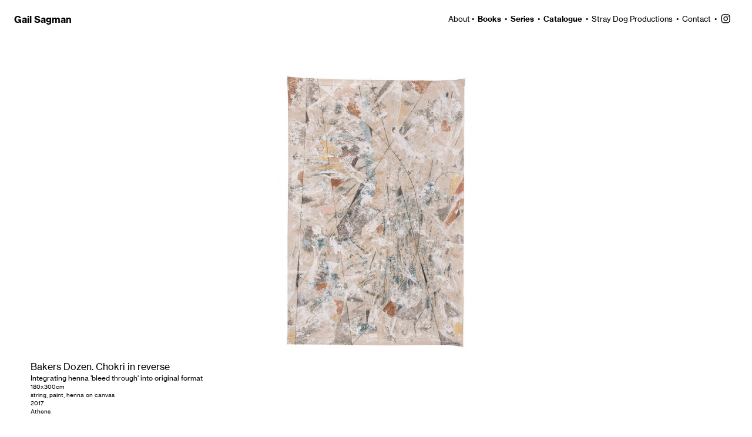

--- FILE ---
content_type: text/html; charset=UTF-8
request_url: https://gailsagman.co.uk/94
body_size: 27323
content:
<!DOCTYPE html>
<!-- 

        Running on cargo.site

-->
<html lang="en" data-predefined-style="true" data-css-presets="true" data-css-preset data-typography-preset>
	<head>
<script>
				var __cargo_context__ = 'live';
				var __cargo_js_ver__ = 'c=2837859173';
				var __cargo_maint__ = false;
				
				
			</script>
					<meta http-equiv="X-UA-Compatible" content="IE=edge,chrome=1">
		<meta http-equiv="Content-Type" content="text/html; charset=utf-8">
		<meta name="viewport" content="initial-scale=1.0, maximum-scale=1.0, user-scalable=no">
		
			<meta name="robots" content="index,follow">
		<title>94 — Gail Sagman</title>
		<meta name="description" content="Bakers Dozen. Chokri in reverse Integrating henna 'bleed through' into original format 180x300cm string, paint, henna on canvas 2017 Athens Series: Bakers...">
				<meta name="twitter:card" content="summary_large_image">
		<meta name="twitter:title" content="94 — Gail Sagman">
		<meta name="twitter:description" content="Bakers Dozen. Chokri in reverse Integrating henna 'bleed through' into original format 180x300cm string, paint, henna on canvas 2017 Athens Series: Bakers...">
		<meta name="twitter:image" content="https://freight.cargo.site/w/986/i/5a85cfe61842a3faf3e8d0086fcc6c54a6f9384dcf18d73c72a0fc43af1d3267/SX-1920px-094.jpg">
		<meta property="og:locale" content="en_US">
		<meta property="og:title" content="94 — Gail Sagman">
		<meta property="og:description" content="Bakers Dozen. Chokri in reverse Integrating henna 'bleed through' into original format 180x300cm string, paint, henna on canvas 2017 Athens Series: Bakers...">
		<meta property="og:url" content="https://gailsagman.co.uk/94">
		<meta property="og:image" content="https://freight.cargo.site/w/986/i/5a85cfe61842a3faf3e8d0086fcc6c54a6f9384dcf18d73c72a0fc43af1d3267/SX-1920px-094.jpg">
		<meta property="og:type" content="website">

		<link rel="preconnect" href="https://static.cargo.site" crossorigin>
		<link rel="preconnect" href="https://freight.cargo.site" crossorigin>
				<link rel="preconnect" href="https://type.cargo.site" crossorigin>

		<!--<link rel="preload" href="https://static.cargo.site/assets/social/IconFont-Regular-0.9.3.woff2" as="font" type="font/woff" crossorigin>-->

		

		<link href="https://freight.cargo.site/t/original/i/9dab874ff3eda4baadf678d87748816028ac6323602164fbdae434d3281066f2/gs-favicon.ico" rel="shortcut icon">
		<link href="https://gailsagman.co.uk/rss" rel="alternate" type="application/rss+xml" title="Gail Sagman feed">

		<link href="https://gailsagman.co.uk/stylesheet?c=2837859173&1649235255" id="member_stylesheet" rel="stylesheet" type="text/css" />
<style id="">@font-face{font-family:Icons;src:url(https://static.cargo.site/assets/social/IconFont-Regular-0.9.3.woff2);unicode-range:U+E000-E15C,U+F0000,U+FE0E}@font-face{font-family:Icons;src:url(https://static.cargo.site/assets/social/IconFont-Regular-0.9.3.woff2);font-weight:240;unicode-range:U+E000-E15C,U+F0000,U+FE0E}@font-face{font-family:Icons;src:url(https://static.cargo.site/assets/social/IconFont-Regular-0.9.3.woff2);unicode-range:U+E000-E15C,U+F0000,U+FE0E;font-weight:400}@font-face{font-family:Icons;src:url(https://static.cargo.site/assets/social/IconFont-Regular-0.9.3.woff2);unicode-range:U+E000-E15C,U+F0000,U+FE0E;font-weight:600}@font-face{font-family:Icons;src:url(https://static.cargo.site/assets/social/IconFont-Regular-0.9.3.woff2);unicode-range:U+E000-E15C,U+F0000,U+FE0E;font-weight:800}@font-face{font-family:Icons;src:url(https://static.cargo.site/assets/social/IconFont-Regular-0.9.3.woff2);unicode-range:U+E000-E15C,U+F0000,U+FE0E;font-style:italic}@font-face{font-family:Icons;src:url(https://static.cargo.site/assets/social/IconFont-Regular-0.9.3.woff2);unicode-range:U+E000-E15C,U+F0000,U+FE0E;font-weight:200;font-style:italic}@font-face{font-family:Icons;src:url(https://static.cargo.site/assets/social/IconFont-Regular-0.9.3.woff2);unicode-range:U+E000-E15C,U+F0000,U+FE0E;font-weight:400;font-style:italic}@font-face{font-family:Icons;src:url(https://static.cargo.site/assets/social/IconFont-Regular-0.9.3.woff2);unicode-range:U+E000-E15C,U+F0000,U+FE0E;font-weight:600;font-style:italic}@font-face{font-family:Icons;src:url(https://static.cargo.site/assets/social/IconFont-Regular-0.9.3.woff2);unicode-range:U+E000-E15C,U+F0000,U+FE0E;font-weight:800;font-style:italic}body.iconfont-loading,body.iconfont-loading *{color:transparent!important}body{-moz-osx-font-smoothing:grayscale;-webkit-font-smoothing:antialiased;-webkit-text-size-adjust:none}body.no-scroll{overflow:hidden}/*!
 * Content
 */.page{word-wrap:break-word}:focus{outline:0}.pointer-events-none{pointer-events:none}.pointer-events-auto{pointer-events:auto}.pointer-events-none .page_content .audio-player,.pointer-events-none .page_content .shop_product,.pointer-events-none .page_content a,.pointer-events-none .page_content audio,.pointer-events-none .page_content button,.pointer-events-none .page_content details,.pointer-events-none .page_content iframe,.pointer-events-none .page_content img,.pointer-events-none .page_content input,.pointer-events-none .page_content video{pointer-events:auto}.pointer-events-none .page_content *>a,.pointer-events-none .page_content>a{position:relative}s *{text-transform:inherit}#toolset{position:fixed;bottom:10px;right:10px;z-index:8}.mobile #toolset,.template_site_inframe #toolset{display:none}#toolset a{display:block;height:24px;width:24px;margin:0;padding:0;text-decoration:none;background:rgba(0,0,0,.2)}#toolset a:hover{background:rgba(0,0,0,.8)}[data-adminview] #toolset a,[data-adminview] #toolset_admin a{background:rgba(0,0,0,.04);pointer-events:none;cursor:default}#toolset_admin a:active{background:rgba(0,0,0,.7)}#toolset_admin a svg>*{transform:scale(1.1) translate(0,-.5px);transform-origin:50% 50%}#toolset_admin a svg{pointer-events:none;width:100%!important;height:auto!important}#following-container{overflow:auto;-webkit-overflow-scrolling:touch}#following-container iframe{height:100%;width:100%;position:absolute;top:0;left:0;right:0;bottom:0}:root{--following-width:-400px;--following-animation-duration:450ms}@keyframes following-open{0%{transform:translateX(0)}100%{transform:translateX(var(--following-width))}}@keyframes following-open-inverse{0%{transform:translateX(0)}100%{transform:translateX(calc(-1 * var(--following-width)))}}@keyframes following-close{0%{transform:translateX(var(--following-width))}100%{transform:translateX(0)}}@keyframes following-close-inverse{0%{transform:translateX(calc(-1 * var(--following-width)))}100%{transform:translateX(0)}}body.animate-left{animation:following-open var(--following-animation-duration);animation-fill-mode:both;animation-timing-function:cubic-bezier(.24,1,.29,1)}#following-container.animate-left{animation:following-close-inverse var(--following-animation-duration);animation-fill-mode:both;animation-timing-function:cubic-bezier(.24,1,.29,1)}#following-container.animate-left #following-frame{animation:following-close var(--following-animation-duration);animation-fill-mode:both;animation-timing-function:cubic-bezier(.24,1,.29,1)}body.animate-right{animation:following-close var(--following-animation-duration);animation-fill-mode:both;animation-timing-function:cubic-bezier(.24,1,.29,1)}#following-container.animate-right{animation:following-open-inverse var(--following-animation-duration);animation-fill-mode:both;animation-timing-function:cubic-bezier(.24,1,.29,1)}#following-container.animate-right #following-frame{animation:following-open var(--following-animation-duration);animation-fill-mode:both;animation-timing-function:cubic-bezier(.24,1,.29,1)}.slick-slider{position:relative;display:block;-moz-box-sizing:border-box;box-sizing:border-box;-webkit-user-select:none;-moz-user-select:none;-ms-user-select:none;user-select:none;-webkit-touch-callout:none;-khtml-user-select:none;-ms-touch-action:pan-y;touch-action:pan-y;-webkit-tap-highlight-color:transparent}.slick-list{position:relative;display:block;overflow:hidden;margin:0;padding:0}.slick-list:focus{outline:0}.slick-list.dragging{cursor:pointer;cursor:hand}.slick-slider .slick-list,.slick-slider .slick-track{transform:translate3d(0,0,0);will-change:transform}.slick-track{position:relative;top:0;left:0;display:block}.slick-track:after,.slick-track:before{display:table;content:'';width:1px;height:1px;margin-top:-1px;margin-left:-1px}.slick-track:after{clear:both}.slick-loading .slick-track{visibility:hidden}.slick-slide{display:none;float:left;height:100%;min-height:1px}[dir=rtl] .slick-slide{float:right}.content .slick-slide img{display:inline-block}.content .slick-slide img:not(.image-zoom){cursor:pointer}.content .scrub .slick-list,.content .scrub .slick-slide img:not(.image-zoom){cursor:ew-resize}body.slideshow-scrub-dragging *{cursor:ew-resize!important}.content .slick-slide img:not([src]),.content .slick-slide img[src='']{width:100%;height:auto}.slick-slide.slick-loading img{display:none}.slick-slide.dragging img{pointer-events:none}.slick-initialized .slick-slide{display:block}.slick-loading .slick-slide{visibility:hidden}.slick-vertical .slick-slide{display:block;height:auto;border:1px solid transparent}.slick-arrow.slick-hidden{display:none}.slick-arrow{position:absolute;z-index:9;width:0;top:0;height:100%;cursor:pointer;will-change:opacity;-webkit-transition:opacity 333ms cubic-bezier(.4,0,.22,1);transition:opacity 333ms cubic-bezier(.4,0,.22,1)}.slick-arrow.hidden{opacity:0}.slick-arrow svg{position:absolute;width:36px;height:36px;top:0;left:0;right:0;bottom:0;margin:auto;transform:translate(.25px,.25px)}.slick-arrow svg.right-arrow{transform:translate(.25px,.25px) scaleX(-1)}.slick-arrow svg:active{opacity:.75}.slick-arrow svg .arrow-shape{fill:none!important;stroke:#fff;stroke-linecap:square}.slick-arrow svg .arrow-outline{fill:none!important;stroke-width:2.5px;stroke:rgba(0,0,0,.6);stroke-linecap:square}.slick-arrow.slick-next{right:0;text-align:right}.slick-next svg,.wallpaper-navigation .slick-next svg{margin-right:10px}.mobile .slick-next svg{margin-right:10px}.slick-arrow.slick-prev{text-align:left}.slick-prev svg,.wallpaper-navigation .slick-prev svg{margin-left:10px}.mobile .slick-prev svg{margin-left:10px}.loading_animation{display:none;vertical-align:middle;z-index:15;line-height:0;pointer-events:none;border-radius:100%}.loading_animation.hidden{display:none}.loading_animation.pulsing{opacity:0;display:inline-block;animation-delay:.1s;-webkit-animation-delay:.1s;-moz-animation-delay:.1s;animation-duration:12s;animation-iteration-count:infinite;animation:fade-pulse-in .5s ease-in-out;-moz-animation:fade-pulse-in .5s ease-in-out;-webkit-animation:fade-pulse-in .5s ease-in-out;-webkit-animation-fill-mode:forwards;-moz-animation-fill-mode:forwards;animation-fill-mode:forwards}.loading_animation.pulsing.no-delay{animation-delay:0s;-webkit-animation-delay:0s;-moz-animation-delay:0s}.loading_animation div{border-radius:100%}.loading_animation div svg{max-width:100%;height:auto}.loading_animation div,.loading_animation div svg{width:20px;height:20px}.loading_animation.full-width svg{width:100%;height:auto}.loading_animation.full-width.big svg{width:100px;height:100px}.loading_animation div svg>*{fill:#ccc}.loading_animation div{-webkit-animation:spin-loading 12s ease-out;-webkit-animation-iteration-count:infinite;-moz-animation:spin-loading 12s ease-out;-moz-animation-iteration-count:infinite;animation:spin-loading 12s ease-out;animation-iteration-count:infinite}.loading_animation.hidden{display:none}[data-backdrop] .loading_animation{position:absolute;top:15px;left:15px;z-index:99}.loading_animation.position-absolute.middle{top:calc(50% - 10px);left:calc(50% - 10px)}.loading_animation.position-absolute.topleft{top:0;left:0}.loading_animation.position-absolute.middleright{top:calc(50% - 10px);right:1rem}.loading_animation.position-absolute.middleleft{top:calc(50% - 10px);left:1rem}.loading_animation.gray div svg>*{fill:#999}.loading_animation.gray-dark div svg>*{fill:#666}.loading_animation.gray-darker div svg>*{fill:#555}.loading_animation.gray-light div svg>*{fill:#ccc}.loading_animation.white div svg>*{fill:rgba(255,255,255,.85)}.loading_animation.blue div svg>*{fill:#698fff}.loading_animation.inline{display:inline-block;margin-bottom:.5ex}.loading_animation.inline.left{margin-right:.5ex}@-webkit-keyframes fade-pulse-in{0%{opacity:0}50%{opacity:.5}100%{opacity:1}}@-moz-keyframes fade-pulse-in{0%{opacity:0}50%{opacity:.5}100%{opacity:1}}@keyframes fade-pulse-in{0%{opacity:0}50%{opacity:.5}100%{opacity:1}}@-webkit-keyframes pulsate{0%{opacity:1}50%{opacity:0}100%{opacity:1}}@-moz-keyframes pulsate{0%{opacity:1}50%{opacity:0}100%{opacity:1}}@keyframes pulsate{0%{opacity:1}50%{opacity:0}100%{opacity:1}}@-webkit-keyframes spin-loading{0%{transform:rotate(0)}9%{transform:rotate(1050deg)}18%{transform:rotate(-1090deg)}20%{transform:rotate(-1080deg)}23%{transform:rotate(-1080deg)}28%{transform:rotate(-1095deg)}29%{transform:rotate(-1065deg)}34%{transform:rotate(-1080deg)}35%{transform:rotate(-1050deg)}40%{transform:rotate(-1065deg)}41%{transform:rotate(-1035deg)}44%{transform:rotate(-1035deg)}47%{transform:rotate(-2160deg)}50%{transform:rotate(-2160deg)}56%{transform:rotate(45deg)}60%{transform:rotate(45deg)}80%{transform:rotate(6120deg)}100%{transform:rotate(0)}}@keyframes spin-loading{0%{transform:rotate(0)}9%{transform:rotate(1050deg)}18%{transform:rotate(-1090deg)}20%{transform:rotate(-1080deg)}23%{transform:rotate(-1080deg)}28%{transform:rotate(-1095deg)}29%{transform:rotate(-1065deg)}34%{transform:rotate(-1080deg)}35%{transform:rotate(-1050deg)}40%{transform:rotate(-1065deg)}41%{transform:rotate(-1035deg)}44%{transform:rotate(-1035deg)}47%{transform:rotate(-2160deg)}50%{transform:rotate(-2160deg)}56%{transform:rotate(45deg)}60%{transform:rotate(45deg)}80%{transform:rotate(6120deg)}100%{transform:rotate(0)}}[grid-row]{align-items:flex-start;box-sizing:border-box;display:-webkit-box;display:-webkit-flex;display:-ms-flexbox;display:flex;-webkit-flex-wrap:wrap;-ms-flex-wrap:wrap;flex-wrap:wrap}[grid-col]{box-sizing:border-box}[grid-row] [grid-col].empty:after{content:"\0000A0";cursor:text}body.mobile[data-adminview=content-editproject] [grid-row] [grid-col].empty:after{display:none}[grid-col=auto]{-webkit-box-flex:1;-webkit-flex:1;-ms-flex:1;flex:1}[grid-col=x12]{width:100%}[grid-col=x11]{width:50%}[grid-col=x10]{width:33.33%}[grid-col=x9]{width:25%}[grid-col=x8]{width:20%}[grid-col=x7]{width:16.666666667%}[grid-col=x6]{width:14.285714286%}[grid-col=x5]{width:12.5%}[grid-col=x4]{width:11.111111111%}[grid-col=x3]{width:10%}[grid-col=x2]{width:9.090909091%}[grid-col=x1]{width:8.333333333%}[grid-col="1"]{width:8.33333%}[grid-col="2"]{width:16.66667%}[grid-col="3"]{width:25%}[grid-col="4"]{width:33.33333%}[grid-col="5"]{width:41.66667%}[grid-col="6"]{width:50%}[grid-col="7"]{width:58.33333%}[grid-col="8"]{width:66.66667%}[grid-col="9"]{width:75%}[grid-col="10"]{width:83.33333%}[grid-col="11"]{width:91.66667%}[grid-col="12"]{width:100%}body.mobile [grid-responsive] [grid-col]{width:100%;-webkit-box-flex:none;-webkit-flex:none;-ms-flex:none;flex:none}[data-ce-host=true][contenteditable=true] [grid-pad]{pointer-events:none}[data-ce-host=true][contenteditable=true] [grid-pad]>*{pointer-events:auto}[grid-pad="0"]{padding:0}[grid-pad="0.25"]{padding:.125rem}[grid-pad="0.5"]{padding:.25rem}[grid-pad="0.75"]{padding:.375rem}[grid-pad="1"]{padding:.5rem}[grid-pad="1.25"]{padding:.625rem}[grid-pad="1.5"]{padding:.75rem}[grid-pad="1.75"]{padding:.875rem}[grid-pad="2"]{padding:1rem}[grid-pad="2.5"]{padding:1.25rem}[grid-pad="3"]{padding:1.5rem}[grid-pad="3.5"]{padding:1.75rem}[grid-pad="4"]{padding:2rem}[grid-pad="5"]{padding:2.5rem}[grid-pad="6"]{padding:3rem}[grid-pad="7"]{padding:3.5rem}[grid-pad="8"]{padding:4rem}[grid-pad="9"]{padding:4.5rem}[grid-pad="10"]{padding:5rem}[grid-gutter="0"]{margin:0}[grid-gutter="0.5"]{margin:-.25rem}[grid-gutter="1"]{margin:-.5rem}[grid-gutter="1.5"]{margin:-.75rem}[grid-gutter="2"]{margin:-1rem}[grid-gutter="2.5"]{margin:-1.25rem}[grid-gutter="3"]{margin:-1.5rem}[grid-gutter="3.5"]{margin:-1.75rem}[grid-gutter="4"]{margin:-2rem}[grid-gutter="5"]{margin:-2.5rem}[grid-gutter="6"]{margin:-3rem}[grid-gutter="7"]{margin:-3.5rem}[grid-gutter="8"]{margin:-4rem}[grid-gutter="10"]{margin:-5rem}[grid-gutter="12"]{margin:-6rem}[grid-gutter="14"]{margin:-7rem}[grid-gutter="16"]{margin:-8rem}[grid-gutter="18"]{margin:-9rem}[grid-gutter="20"]{margin:-10rem}small{max-width:100%;text-decoration:inherit}img:not([src]),img[src='']{outline:1px solid rgba(177,177,177,.4);outline-offset:-1px;content:url([data-uri])}img.image-zoom{cursor:-webkit-zoom-in;cursor:-moz-zoom-in;cursor:zoom-in}#imprimatur{color:#333;font-size:10px;font-family:-apple-system,BlinkMacSystemFont,"Segoe UI",Roboto,Oxygen,Ubuntu,Cantarell,"Open Sans","Helvetica Neue",sans-serif,"Sans Serif",Icons;/*!System*/position:fixed;opacity:.3;right:-28px;bottom:160px;transform:rotate(270deg);-ms-transform:rotate(270deg);-webkit-transform:rotate(270deg);z-index:8;text-transform:uppercase;color:#999;opacity:.5;padding-bottom:2px;text-decoration:none}.mobile #imprimatur{display:none}bodycopy cargo-link a{font-family:-apple-system,BlinkMacSystemFont,"Segoe UI",Roboto,Oxygen,Ubuntu,Cantarell,"Open Sans","Helvetica Neue",sans-serif,"Sans Serif",Icons;/*!System*/font-size:12px;font-style:normal;font-weight:400;transform:rotate(270deg);text-decoration:none;position:fixed!important;right:-27px;bottom:100px;text-decoration:none;letter-spacing:normal;background:0 0;border:0;border-bottom:0;outline:0}/*! PhotoSwipe Default UI CSS by Dmitry Semenov | photoswipe.com | MIT license */.pswp--has_mouse .pswp__button--arrow--left,.pswp--has_mouse .pswp__button--arrow--right,.pswp__ui{visibility:visible}.pswp--minimal--dark .pswp__top-bar,.pswp__button{background:0 0}.pswp,.pswp__bg,.pswp__container,.pswp__img--placeholder,.pswp__zoom-wrap,.quick-view-navigation{-webkit-backface-visibility:hidden}.pswp__button{cursor:pointer;opacity:1;-webkit-appearance:none;transition:opacity .2s;-webkit-box-shadow:none;box-shadow:none}.pswp__button-close>svg{top:10px;right:10px;margin-left:auto}.pswp--touch .quick-view-navigation{display:none}.pswp__ui{-webkit-font-smoothing:auto;opacity:1;z-index:1550}.quick-view-navigation{will-change:opacity;-webkit-transition:opacity 333ms cubic-bezier(.4,0,.22,1);transition:opacity 333ms cubic-bezier(.4,0,.22,1)}.quick-view-navigation .pswp__group .pswp__button{pointer-events:auto}.pswp__button>svg{position:absolute;width:36px;height:36px}.quick-view-navigation .pswp__group:active svg{opacity:.75}.pswp__button svg .shape-shape{fill:#fff}.pswp__button svg .shape-outline{fill:#000}.pswp__button-prev>svg{top:0;bottom:0;left:10px;margin:auto}.pswp__button-next>svg{top:0;bottom:0;right:10px;margin:auto}.quick-view-navigation .pswp__group .pswp__button-prev{position:absolute;left:0;top:0;width:0;height:100%}.quick-view-navigation .pswp__group .pswp__button-next{position:absolute;right:0;top:0;width:0;height:100%}.quick-view-navigation .close-button,.quick-view-navigation .left-arrow,.quick-view-navigation .right-arrow{transform:translate(.25px,.25px)}.quick-view-navigation .right-arrow{transform:translate(.25px,.25px) scaleX(-1)}.pswp__button svg .shape-outline{fill:transparent!important;stroke:#000;stroke-width:2.5px;stroke-linecap:square}.pswp__button svg .shape-shape{fill:transparent!important;stroke:#fff;stroke-width:1.5px;stroke-linecap:square}.pswp__bg,.pswp__scroll-wrap,.pswp__zoom-wrap{width:100%;position:absolute}.quick-view-navigation .pswp__group .pswp__button-close{margin:0}.pswp__container,.pswp__item,.pswp__zoom-wrap{right:0;bottom:0;top:0;position:absolute;left:0}.pswp__ui--hidden .pswp__button{opacity:.001}.pswp__ui--hidden .pswp__button,.pswp__ui--hidden .pswp__button *{pointer-events:none}.pswp .pswp__ui.pswp__ui--displaynone{display:none}.pswp__element--disabled{display:none!important}/*! PhotoSwipe main CSS by Dmitry Semenov | photoswipe.com | MIT license */.pswp{position:fixed;display:none;height:100%;width:100%;top:0;left:0;right:0;bottom:0;margin:auto;-ms-touch-action:none;touch-action:none;z-index:9999999;-webkit-text-size-adjust:100%;line-height:initial;letter-spacing:initial;outline:0}.pswp img{max-width:none}.pswp--zoom-disabled .pswp__img{cursor:default!important}.pswp--animate_opacity{opacity:.001;will-change:opacity;-webkit-transition:opacity 333ms cubic-bezier(.4,0,.22,1);transition:opacity 333ms cubic-bezier(.4,0,.22,1)}.pswp--open{display:block}.pswp--zoom-allowed .pswp__img{cursor:-webkit-zoom-in;cursor:-moz-zoom-in;cursor:zoom-in}.pswp--zoomed-in .pswp__img{cursor:-webkit-grab;cursor:-moz-grab;cursor:grab}.pswp--dragging .pswp__img{cursor:-webkit-grabbing;cursor:-moz-grabbing;cursor:grabbing}.pswp__bg{left:0;top:0;height:100%;opacity:0;transform:translateZ(0);will-change:opacity}.pswp__scroll-wrap{left:0;top:0;height:100%}.pswp__container,.pswp__zoom-wrap{-ms-touch-action:none;touch-action:none}.pswp__container,.pswp__img{-webkit-user-select:none;-moz-user-select:none;-ms-user-select:none;user-select:none;-webkit-tap-highlight-color:transparent;-webkit-touch-callout:none}.pswp__zoom-wrap{-webkit-transform-origin:left top;-ms-transform-origin:left top;transform-origin:left top;-webkit-transition:-webkit-transform 222ms cubic-bezier(.4,0,.22,1);transition:transform 222ms cubic-bezier(.4,0,.22,1)}.pswp__bg{-webkit-transition:opacity 222ms cubic-bezier(.4,0,.22,1);transition:opacity 222ms cubic-bezier(.4,0,.22,1)}.pswp--animated-in .pswp__bg,.pswp--animated-in .pswp__zoom-wrap{-webkit-transition:none;transition:none}.pswp--hide-overflow .pswp__scroll-wrap,.pswp--hide-overflow.pswp{overflow:hidden}.pswp__img{position:absolute;width:auto;height:auto;top:0;left:0}.pswp__img--placeholder--blank{background:#222}.pswp--ie .pswp__img{width:100%!important;height:auto!important;left:0;top:0}.pswp__ui--idle{opacity:0}.pswp__error-msg{position:absolute;left:0;top:50%;width:100%;text-align:center;font-size:14px;line-height:16px;margin-top:-8px;color:#ccc}.pswp__error-msg a{color:#ccc;text-decoration:underline}.pswp__error-msg{font-family:-apple-system,BlinkMacSystemFont,"Segoe UI",Roboto,Oxygen,Ubuntu,Cantarell,"Open Sans","Helvetica Neue",sans-serif}.quick-view.mouse-down .iframe-item{pointer-events:none!important}.quick-view-caption-positioner{pointer-events:none;width:100%;height:100%}.quick-view-caption-wrapper{margin:auto;position:absolute;bottom:0;left:0;right:0}.quick-view-horizontal-align-left .quick-view-caption-wrapper{margin-left:0}.quick-view-horizontal-align-right .quick-view-caption-wrapper{margin-right:0}[data-quick-view-caption]{transition:.1s opacity ease-in-out;position:absolute;bottom:0;left:0;right:0}.quick-view-horizontal-align-left [data-quick-view-caption]{text-align:left}.quick-view-horizontal-align-right [data-quick-view-caption]{text-align:right}.quick-view-caption{transition:.1s opacity ease-in-out}.quick-view-caption>*{display:inline-block}.quick-view-caption *{pointer-events:auto}.quick-view-caption.hidden{opacity:0}.shop_product .dropdown_wrapper{flex:0 0 100%;position:relative}.shop_product select{appearance:none;-moz-appearance:none;-webkit-appearance:none;outline:0;-webkit-font-smoothing:antialiased;-moz-osx-font-smoothing:grayscale;cursor:pointer;border-radius:0;white-space:nowrap;overflow:hidden!important;text-overflow:ellipsis}.shop_product select.dropdown::-ms-expand{display:none}.shop_product a{cursor:pointer;border-bottom:none;text-decoration:none}.shop_product a.out-of-stock{pointer-events:none}body.audio-player-dragging *{cursor:ew-resize!important}.audio-player{display:inline-flex;flex:1 0 calc(100% - 2px);width:calc(100% - 2px)}.audio-player .button{height:100%;flex:0 0 3.3rem;display:flex}.audio-player .separator{left:3.3rem;height:100%}.audio-player .buffer{width:0%;height:100%;transition:left .3s linear,width .3s linear}.audio-player.seeking .buffer{transition:left 0s,width 0s}.audio-player.seeking{user-select:none;-webkit-user-select:none;cursor:ew-resize}.audio-player.seeking *{user-select:none;-webkit-user-select:none;cursor:ew-resize}.audio-player .bar{overflow:hidden;display:flex;justify-content:space-between;align-content:center;flex-grow:1}.audio-player .progress{width:0%;height:100%;transition:width .3s linear}.audio-player.seeking .progress{transition:width 0s}.audio-player .pause,.audio-player .play{cursor:pointer;height:100%}.audio-player .note-icon{margin:auto 0;order:2;flex:0 1 auto}.audio-player .title{white-space:nowrap;overflow:hidden;text-overflow:ellipsis;pointer-events:none;user-select:none;padding:.5rem 0 .5rem 1rem;margin:auto auto auto 0;flex:0 3 auto;min-width:0;width:100%}.audio-player .total-time{flex:0 1 auto;margin:auto 0}.audio-player .current-time,.audio-player .play-text{flex:0 1 auto;margin:auto 0}.audio-player .stream-anim{user-select:none;margin:auto auto auto 0}.audio-player .stream-anim span{display:inline-block}.audio-player .buffer,.audio-player .current-time,.audio-player .note-svg,.audio-player .play-text,.audio-player .separator,.audio-player .total-time{user-select:none;pointer-events:none}.audio-player .buffer,.audio-player .play-text,.audio-player .progress{position:absolute}.audio-player,.audio-player .bar,.audio-player .button,.audio-player .current-time,.audio-player .note-icon,.audio-player .pause,.audio-player .play,.audio-player .total-time{position:relative}body.mobile .audio-player,body.mobile .audio-player *{-webkit-touch-callout:none}#standalone-admin-frame{border:0;width:400px;position:absolute;right:0;top:0;height:100vh;z-index:99}body[standalone-admin=true] #standalone-admin-frame{transform:translate(0,0)}body[standalone-admin=true] .main_container{width:calc(100% - 400px)}body[standalone-admin=false] #standalone-admin-frame{transform:translate(100%,0)}body[standalone-admin=false] .main_container{width:100%}.toggle_standaloneAdmin{position:fixed;top:0;right:400px;height:40px;width:40px;z-index:999;cursor:pointer;background-color:rgba(0,0,0,.4)}.toggle_standaloneAdmin:active{opacity:.7}body[standalone-admin=false] .toggle_standaloneAdmin{right:0}.toggle_standaloneAdmin *{color:#fff;fill:#fff}.toggle_standaloneAdmin svg{padding:6px;width:100%;height:100%;opacity:.85}body[standalone-admin=false] .toggle_standaloneAdmin #close,body[standalone-admin=true] .toggle_standaloneAdmin #backdropsettings{display:none}.toggle_standaloneAdmin>div{width:100%;height:100%}#admin_toggle_button{position:fixed;top:50%;transform:translate(0,-50%);right:400px;height:36px;width:12px;z-index:999;cursor:pointer;background-color:rgba(0,0,0,.09);padding-left:2px;margin-right:5px}#admin_toggle_button .bar{content:'';background:rgba(0,0,0,.09);position:fixed;width:5px;bottom:0;top:0;z-index:10}#admin_toggle_button:active{background:rgba(0,0,0,.065)}#admin_toggle_button *{color:#fff;fill:#fff}#admin_toggle_button svg{padding:0;width:16px;height:36px;margin-left:1px;opacity:1}#admin_toggle_button svg *{fill:#fff;opacity:1}#admin_toggle_button[data-state=closed] .toggle_admin_close{display:none}#admin_toggle_button[data-state=closed],#admin_toggle_button[data-state=closed] .toggle_admin_open{width:20px;cursor:pointer;margin:0}#admin_toggle_button[data-state=closed] svg{margin-left:2px}#admin_toggle_button[data-state=open] .toggle_admin_open{display:none}select,select *{text-rendering:auto!important}b b{font-weight:inherit}*{-webkit-box-sizing:border-box;-moz-box-sizing:border-box;box-sizing:border-box}customhtml>*{position:relative;z-index:10}body,html{min-height:100vh;margin:0;padding:0}html{touch-action:manipulation;position:relative;background-color:#fff}.main_container{min-height:100vh;width:100%;overflow:hidden}.container{display:-webkit-box;display:-webkit-flex;display:-moz-box;display:-ms-flexbox;display:flex;-webkit-flex-wrap:wrap;-moz-flex-wrap:wrap;-ms-flex-wrap:wrap;flex-wrap:wrap;max-width:100%;width:100%;overflow:visible}.container{align-items:flex-start;-webkit-align-items:flex-start}.page{z-index:2}.page ul li>text-limit{display:block}.content,.content_container,.pinned{-webkit-flex:1 0 auto;-moz-flex:1 0 auto;-ms-flex:1 0 auto;flex:1 0 auto;max-width:100%}.content_container{width:100%}.content_container.full_height{min-height:100vh}.page_background{position:absolute;top:0;left:0;width:100%;height:100%}.page_container{position:relative;overflow:visible;width:100%}.backdrop{position:absolute;top:0;z-index:1;width:100%;height:100%;max-height:100vh}.backdrop>div{position:absolute;top:0;left:0;width:100%;height:100%;-webkit-backface-visibility:hidden;backface-visibility:hidden;transform:translate3d(0,0,0);contain:strict}[data-backdrop].backdrop>div[data-overflowing]{max-height:100vh;position:absolute;top:0;left:0}body.mobile [split-responsive]{display:flex;flex-direction:column}body.mobile [split-responsive] .container{width:100%;order:2}body.mobile [split-responsive] .backdrop{position:relative;height:50vh;width:100%;order:1}body.mobile [split-responsive] [data-auxiliary].backdrop{position:absolute;height:50vh;width:100%;order:1}.page{position:relative;z-index:2}img[data-align=left]{float:left}img[data-align=right]{float:right}[data-rotation]{transform-origin:center center}.content .page_content:not([contenteditable=true]) [data-draggable]{pointer-events:auto!important;backface-visibility:hidden}.preserve-3d{-moz-transform-style:preserve-3d;transform-style:preserve-3d}.content .page_content:not([contenteditable=true]) [data-draggable] iframe{pointer-events:none!important}.dragging-active iframe{pointer-events:none!important}.content .page_content:not([contenteditable=true]) [data-draggable]:active{opacity:1}.content .scroll-transition-fade{transition:transform 1s ease-in-out,opacity .8s ease-in-out}.content .scroll-transition-fade.below-viewport{opacity:0;transform:translateY(40px)}.mobile.full_width .page_container:not([split-layout]) .container_width{width:100%}[data-view=pinned_bottom] .bottom_pin_invisibility{visibility:hidden}.pinned{position:relative;width:100%}.pinned .page_container.accommodate:not(.fixed):not(.overlay){z-index:2}.pinned .page_container.overlay{position:absolute;z-index:4}.pinned .page_container.overlay.fixed{position:fixed}.pinned .page_container.overlay.fixed .page{max-height:100vh;-webkit-overflow-scrolling:touch}.pinned .page_container.overlay.fixed .page.allow-scroll{overflow-y:auto;overflow-x:hidden}.pinned .page_container.overlay.fixed .page.allow-scroll{align-items:flex-start;-webkit-align-items:flex-start}.pinned .page_container .page.allow-scroll::-webkit-scrollbar{width:0;background:0 0;display:none}.pinned.pinned_top .page_container.overlay{left:0;top:0}.pinned.pinned_bottom .page_container.overlay{left:0;bottom:0}div[data-container=set]:empty{margin-top:1px}.thumbnails{position:relative;z-index:1}[thumbnails=grid]{align-items:baseline}[thumbnails=justify] .thumbnail{box-sizing:content-box}[thumbnails][data-padding-zero] .thumbnail{margin-bottom:-1px}[thumbnails=montessori] .thumbnail{pointer-events:auto;position:absolute}[thumbnails] .thumbnail>a{display:block;text-decoration:none}[thumbnails=montessori]{height:0}[thumbnails][data-resizing],[thumbnails][data-resizing] *{cursor:nwse-resize}[thumbnails] .thumbnail .resize-handle{cursor:nwse-resize;width:26px;height:26px;padding:5px;position:absolute;opacity:.75;right:-1px;bottom:-1px;z-index:100}[thumbnails][data-resizing] .resize-handle{display:none}[thumbnails] .thumbnail .resize-handle svg{position:absolute;top:0;left:0}[thumbnails] .thumbnail .resize-handle:hover{opacity:1}[data-can-move].thumbnail .resize-handle svg .resize_path_outline{fill:#fff}[data-can-move].thumbnail .resize-handle svg .resize_path{fill:#000}[thumbnails=montessori] .thumbnail_sizer{height:0;width:100%;position:relative;padding-bottom:100%;pointer-events:none}[thumbnails] .thumbnail img{display:block;min-height:3px;margin-bottom:0}[thumbnails] .thumbnail img:not([src]),img[src=""]{margin:0!important;width:100%;min-height:3px;height:100%!important;position:absolute}[aspect-ratio="1x1"].thumb_image{height:0;padding-bottom:100%;overflow:hidden}[aspect-ratio="4x3"].thumb_image{height:0;padding-bottom:75%;overflow:hidden}[aspect-ratio="16x9"].thumb_image{height:0;padding-bottom:56.25%;overflow:hidden}[thumbnails] .thumb_image{width:100%;position:relative}[thumbnails][thumbnail-vertical-align=top]{align-items:flex-start}[thumbnails][thumbnail-vertical-align=middle]{align-items:center}[thumbnails][thumbnail-vertical-align=bottom]{align-items:baseline}[thumbnails][thumbnail-horizontal-align=left]{justify-content:flex-start}[thumbnails][thumbnail-horizontal-align=middle]{justify-content:center}[thumbnails][thumbnail-horizontal-align=right]{justify-content:flex-end}.thumb_image.default_image>svg{position:absolute;top:0;left:0;bottom:0;right:0;width:100%;height:100%}.thumb_image.default_image{outline:1px solid #ccc;outline-offset:-1px;position:relative}.mobile.full_width [data-view=Thumbnail] .thumbnails_width{width:100%}.content [data-draggable] a:active,.content [data-draggable] img:active{opacity:initial}.content .draggable-dragging{opacity:initial}[data-draggable].draggable_visible{visibility:visible}[data-draggable].draggable_hidden{visibility:hidden}.gallery_card [data-draggable],.marquee [data-draggable]{visibility:inherit}[data-draggable]{visibility:visible;background-color:rgba(0,0,0,.003)}#site_menu_panel_container .image-gallery:not(.initialized){height:0;padding-bottom:100%;min-height:initial}.image-gallery:not(.initialized){min-height:100vh;visibility:hidden;width:100%}.image-gallery .gallery_card img{display:block;width:100%;height:auto}.image-gallery .gallery_card{transform-origin:center}.image-gallery .gallery_card.dragging{opacity:.1;transform:initial!important}.image-gallery:not([image-gallery=slideshow]) .gallery_card iframe:only-child,.image-gallery:not([image-gallery=slideshow]) .gallery_card video:only-child{width:100%;height:100%;top:0;left:0;position:absolute}.image-gallery[image-gallery=slideshow] .gallery_card video[muted][autoplay]:not([controls]),.image-gallery[image-gallery=slideshow] .gallery_card video[muted][data-autoplay]:not([controls]){pointer-events:none}.image-gallery [image-gallery-pad="0"] video:only-child{object-fit:cover;height:calc(100% + 1px)}div.image-gallery>a,div.image-gallery>iframe,div.image-gallery>img,div.image-gallery>video{display:none}[image-gallery-row]{align-items:flex-start;box-sizing:border-box;display:-webkit-box;display:-webkit-flex;display:-ms-flexbox;display:flex;-webkit-flex-wrap:wrap;-ms-flex-wrap:wrap;flex-wrap:wrap}.image-gallery .gallery_card_image{width:100%;position:relative}[data-predefined-style=true] .image-gallery a.gallery_card{display:block;border:none}[image-gallery-col]{box-sizing:border-box}[image-gallery-col=x12]{width:100%}[image-gallery-col=x11]{width:50%}[image-gallery-col=x10]{width:33.33%}[image-gallery-col=x9]{width:25%}[image-gallery-col=x8]{width:20%}[image-gallery-col=x7]{width:16.666666667%}[image-gallery-col=x6]{width:14.285714286%}[image-gallery-col=x5]{width:12.5%}[image-gallery-col=x4]{width:11.111111111%}[image-gallery-col=x3]{width:10%}[image-gallery-col=x2]{width:9.090909091%}[image-gallery-col=x1]{width:8.333333333%}.content .page_content [image-gallery-pad].image-gallery{pointer-events:none}.content .page_content [image-gallery-pad].image-gallery .gallery_card_image>*,.content .page_content [image-gallery-pad].image-gallery .gallery_image_caption{pointer-events:auto}.content .page_content [image-gallery-pad="0"]{padding:0}.content .page_content [image-gallery-pad="0.25"]{padding:.125rem}.content .page_content [image-gallery-pad="0.5"]{padding:.25rem}.content .page_content [image-gallery-pad="0.75"]{padding:.375rem}.content .page_content [image-gallery-pad="1"]{padding:.5rem}.content .page_content [image-gallery-pad="1.25"]{padding:.625rem}.content .page_content [image-gallery-pad="1.5"]{padding:.75rem}.content .page_content [image-gallery-pad="1.75"]{padding:.875rem}.content .page_content [image-gallery-pad="2"]{padding:1rem}.content .page_content [image-gallery-pad="2.5"]{padding:1.25rem}.content .page_content [image-gallery-pad="3"]{padding:1.5rem}.content .page_content [image-gallery-pad="3.5"]{padding:1.75rem}.content .page_content [image-gallery-pad="4"]{padding:2rem}.content .page_content [image-gallery-pad="5"]{padding:2.5rem}.content .page_content [image-gallery-pad="6"]{padding:3rem}.content .page_content [image-gallery-pad="7"]{padding:3.5rem}.content .page_content [image-gallery-pad="8"]{padding:4rem}.content .page_content [image-gallery-pad="9"]{padding:4.5rem}.content .page_content [image-gallery-pad="10"]{padding:5rem}.content .page_content [image-gallery-gutter="0"]{margin:0}.content .page_content [image-gallery-gutter="0.5"]{margin:-.25rem}.content .page_content [image-gallery-gutter="1"]{margin:-.5rem}.content .page_content [image-gallery-gutter="1.5"]{margin:-.75rem}.content .page_content [image-gallery-gutter="2"]{margin:-1rem}.content .page_content [image-gallery-gutter="2.5"]{margin:-1.25rem}.content .page_content [image-gallery-gutter="3"]{margin:-1.5rem}.content .page_content [image-gallery-gutter="3.5"]{margin:-1.75rem}.content .page_content [image-gallery-gutter="4"]{margin:-2rem}.content .page_content [image-gallery-gutter="5"]{margin:-2.5rem}.content .page_content [image-gallery-gutter="6"]{margin:-3rem}.content .page_content [image-gallery-gutter="7"]{margin:-3.5rem}.content .page_content [image-gallery-gutter="8"]{margin:-4rem}.content .page_content [image-gallery-gutter="10"]{margin:-5rem}.content .page_content [image-gallery-gutter="12"]{margin:-6rem}.content .page_content [image-gallery-gutter="14"]{margin:-7rem}.content .page_content [image-gallery-gutter="16"]{margin:-8rem}.content .page_content [image-gallery-gutter="18"]{margin:-9rem}.content .page_content [image-gallery-gutter="20"]{margin:-10rem}[image-gallery=slideshow]:not(.initialized)>*{min-height:1px;opacity:0;min-width:100%}[image-gallery=slideshow][data-constrained-by=height] [image-gallery-vertical-align].slick-track{align-items:flex-start}[image-gallery=slideshow] img.image-zoom:active{opacity:initial}[image-gallery=slideshow].slick-initialized .gallery_card{pointer-events:none}[image-gallery=slideshow].slick-initialized .gallery_card.slick-current{pointer-events:auto}[image-gallery=slideshow] .gallery_card:not(.has_caption){line-height:0}.content .page_content [image-gallery=slideshow].image-gallery>*{pointer-events:auto}.content [image-gallery=slideshow].image-gallery.slick-initialized .gallery_card{overflow:hidden;margin:0;display:flex;flex-flow:row wrap;flex-shrink:0}.content [image-gallery=slideshow].image-gallery.slick-initialized .gallery_card.slick-current{overflow:visible}[image-gallery=slideshow] .gallery_image_caption{opacity:1;transition:opacity .3s;-webkit-transition:opacity .3s;width:100%;margin-left:auto;margin-right:auto;clear:both}[image-gallery-horizontal-align=left] .gallery_image_caption{text-align:left}[image-gallery-horizontal-align=middle] .gallery_image_caption{text-align:center}[image-gallery-horizontal-align=right] .gallery_image_caption{text-align:right}[image-gallery=slideshow][data-slideshow-in-transition] .gallery_image_caption{opacity:0;transition:opacity .3s;-webkit-transition:opacity .3s}[image-gallery=slideshow] .gallery_card_image{width:initial;margin:0;display:inline-block}[image-gallery=slideshow] .gallery_card img{margin:0;display:block}[image-gallery=slideshow][data-exploded]{align-items:flex-start;box-sizing:border-box;display:-webkit-box;display:-webkit-flex;display:-ms-flexbox;display:flex;-webkit-flex-wrap:wrap;-ms-flex-wrap:wrap;flex-wrap:wrap;justify-content:flex-start;align-content:flex-start}[image-gallery=slideshow][data-exploded] .gallery_card{padding:1rem;width:16.666%}[image-gallery=slideshow][data-exploded] .gallery_card_image{height:0;display:block;width:100%}[image-gallery=grid]{align-items:baseline}[image-gallery=grid] .gallery_card.has_caption .gallery_card_image{display:block}[image-gallery=grid] [image-gallery-pad="0"].gallery_card{margin-bottom:-1px}[image-gallery=grid] .gallery_card img{margin:0}[image-gallery=columns] .gallery_card img{margin:0}[image-gallery=justify]{align-items:flex-start}[image-gallery=justify] .gallery_card img{margin:0}[image-gallery=montessori][image-gallery-row]{display:block}[image-gallery=montessori] a.gallery_card,[image-gallery=montessori] div.gallery_card{position:absolute;pointer-events:auto}[image-gallery=montessori][data-can-move] .gallery_card,[image-gallery=montessori][data-can-move] .gallery_card .gallery_card_image,[image-gallery=montessori][data-can-move] .gallery_card .gallery_card_image>*{cursor:move}[image-gallery=montessori]{position:relative;height:0}[image-gallery=freeform] .gallery_card{position:relative}[image-gallery=freeform] [image-gallery-pad="0"].gallery_card{margin-bottom:-1px}[image-gallery-vertical-align]{display:flex;flex-flow:row wrap}[image-gallery-vertical-align].slick-track{display:flex;flex-flow:row nowrap}.image-gallery .slick-list{margin-bottom:-.3px}[image-gallery-vertical-align=top]{align-content:flex-start;align-items:flex-start}[image-gallery-vertical-align=middle]{align-items:center;align-content:center}[image-gallery-vertical-align=bottom]{align-content:flex-end;align-items:flex-end}[image-gallery-horizontal-align=left]{justify-content:flex-start}[image-gallery-horizontal-align=middle]{justify-content:center}[image-gallery-horizontal-align=right]{justify-content:flex-end}.image-gallery[data-resizing],.image-gallery[data-resizing] *{cursor:nwse-resize!important}.image-gallery .gallery_card .resize-handle,.image-gallery .gallery_card .resize-handle *{cursor:nwse-resize!important}.image-gallery .gallery_card .resize-handle{width:26px;height:26px;padding:5px;position:absolute;opacity:.75;right:-1px;bottom:-1px;z-index:10}.image-gallery[data-resizing] .resize-handle{display:none}.image-gallery .gallery_card .resize-handle svg{cursor:nwse-resize!important;position:absolute;top:0;left:0}.image-gallery .gallery_card .resize-handle:hover{opacity:1}[data-can-move].gallery_card .resize-handle svg .resize_path_outline{fill:#fff}[data-can-move].gallery_card .resize-handle svg .resize_path{fill:#000}[image-gallery=montessori] .thumbnail_sizer{height:0;width:100%;position:relative;padding-bottom:100%;pointer-events:none}#site_menu_button{display:block;text-decoration:none;pointer-events:auto;z-index:9;vertical-align:top;cursor:pointer;box-sizing:content-box;font-family:Icons}#site_menu_button.custom_icon{padding:0;line-height:0}#site_menu_button.custom_icon img{width:100%;height:auto}#site_menu_wrapper.disabled #site_menu_button{display:none}#site_menu_wrapper.mobile_only #site_menu_button{display:none}body.mobile #site_menu_wrapper.mobile_only:not(.disabled) #site_menu_button:not(.active){display:block}#site_menu_panel_container[data-type=cargo_menu] #site_menu_panel{display:block;position:fixed;top:0;right:0;bottom:0;left:0;z-index:10;cursor:default}.site_menu{pointer-events:auto;position:absolute;z-index:11;top:0;bottom:0;line-height:0;max-width:400px;min-width:300px;font-size:20px;text-align:left;background:rgba(20,20,20,.95);padding:20px 30px 90px 30px;overflow-y:auto;overflow-x:hidden;display:-webkit-box;display:-webkit-flex;display:-ms-flexbox;display:flex;-webkit-box-orient:vertical;-webkit-box-direction:normal;-webkit-flex-direction:column;-ms-flex-direction:column;flex-direction:column;-webkit-box-pack:start;-webkit-justify-content:flex-start;-ms-flex-pack:start;justify-content:flex-start}body.mobile #site_menu_wrapper .site_menu{-webkit-overflow-scrolling:touch;min-width:auto;max-width:100%;width:100%;padding:20px}#site_menu_wrapper[data-sitemenu-position=bottom-left] #site_menu,#site_menu_wrapper[data-sitemenu-position=top-left] #site_menu{left:0}#site_menu_wrapper[data-sitemenu-position=bottom-right] #site_menu,#site_menu_wrapper[data-sitemenu-position=top-right] #site_menu{right:0}#site_menu_wrapper[data-type=page] .site_menu{right:0;left:0;width:100%;padding:0;margin:0;background:0 0}.site_menu_wrapper.open .site_menu{display:block}.site_menu div{display:block}.site_menu a{text-decoration:none;display:inline-block;color:rgba(255,255,255,.75);max-width:100%;overflow:hidden;white-space:nowrap;text-overflow:ellipsis;line-height:1.4}.site_menu div a.active{color:rgba(255,255,255,.4)}.site_menu div.set-link>a{font-weight:700}.site_menu div.hidden{display:none}.site_menu .close{display:block;position:absolute;top:0;right:10px;font-size:60px;line-height:50px;font-weight:200;color:rgba(255,255,255,.4);cursor:pointer;user-select:none}#site_menu_panel_container .page_container{position:relative;overflow:hidden;background:0 0;z-index:2}#site_menu_panel_container .site_menu_page_wrapper{position:fixed;top:0;left:0;overflow-y:auto;-webkit-overflow-scrolling:touch;height:100%;width:100%;z-index:100}#site_menu_panel_container .site_menu_page_wrapper .backdrop{pointer-events:none}#site_menu_panel_container #site_menu_page_overlay{position:fixed;top:0;right:0;bottom:0;left:0;cursor:default;z-index:1}#shop_button{display:block;text-decoration:none;pointer-events:auto;z-index:9;vertical-align:top;cursor:pointer;box-sizing:content-box;font-family:Icons}#shop_button.custom_icon{padding:0;line-height:0}#shop_button.custom_icon img{width:100%;height:auto}#shop_button.disabled{display:none}.loading[data-loading]{display:none;position:fixed;bottom:8px;left:8px;z-index:100}.new_site_button_wrapper{font-size:1.8rem;font-weight:400;color:rgba(0,0,0,.85);font-family:-apple-system,BlinkMacSystemFont,'Segoe UI',Roboto,Oxygen,Ubuntu,Cantarell,'Open Sans','Helvetica Neue',sans-serif,'Sans Serif',Icons;font-style:normal;line-height:1.4;color:#fff;position:fixed;bottom:0;right:0;z-index:999}body.template_site #toolset{display:none!important}body.mobile .new_site_button{display:none}.new_site_button{display:flex;height:44px;cursor:pointer}.new_site_button .plus{width:44px;height:100%}.new_site_button .plus svg{width:100%;height:100%}.new_site_button .plus svg line{stroke:#000;stroke-width:2px}.new_site_button .plus:after,.new_site_button .plus:before{content:'';width:30px;height:2px}.new_site_button .text{background:#0fce83;display:none;padding:7.5px 15px 7.5px 15px;height:100%;font-size:20px;color:#222}.new_site_button:active{opacity:.8}.new_site_button.show_full .text{display:block}.new_site_button.show_full .plus{display:none}html:not(.admin-wrapper) .template_site #confirm_modal [data-progress] .progress-indicator:after{content:'Generating Site...';padding:7.5px 15px;right:-200px;color:#000}bodycopy svg.marker-overlay,bodycopy svg.marker-overlay *{transform-origin:0 0;-webkit-transform-origin:0 0;box-sizing:initial}bodycopy svg#svgroot{box-sizing:initial}bodycopy svg.marker-overlay{padding:inherit;position:absolute;left:0;top:0;width:100%;height:100%;min-height:1px;overflow:visible;pointer-events:none;z-index:999}bodycopy svg.marker-overlay *{pointer-events:initial}bodycopy svg.marker-overlay text{letter-spacing:initial}bodycopy svg.marker-overlay a{cursor:pointer}.marquee:not(.torn-down){overflow:hidden;width:100%;position:relative;padding-bottom:.25em;padding-top:.25em;margin-bottom:-.25em;margin-top:-.25em;contain:layout}.marquee .marquee_contents{will-change:transform;display:flex;flex-direction:column}.marquee[behavior][direction].torn-down{white-space:normal}.marquee[behavior=bounce] .marquee_contents{display:block;float:left;clear:both}.marquee[behavior=bounce] .marquee_inner{display:block}.marquee[behavior=bounce][direction=vertical] .marquee_contents{width:100%}.marquee[behavior=bounce][direction=diagonal] .marquee_inner:last-child,.marquee[behavior=bounce][direction=vertical] .marquee_inner:last-child{position:relative;visibility:hidden}.marquee[behavior=bounce][direction=horizontal],.marquee[behavior=scroll][direction=horizontal]{white-space:pre}.marquee[behavior=scroll][direction=horizontal] .marquee_contents{display:inline-flex;white-space:nowrap;min-width:100%}.marquee[behavior=scroll][direction=horizontal] .marquee_inner{min-width:100%}.marquee[behavior=scroll] .marquee_inner:first-child{will-change:transform;position:absolute;width:100%;top:0;left:0}.cycle{display:none}</style>
<script type="text/json" data-set="defaults" >{"current_offset":0,"current_page":1,"cargo_url":"gailsagman","is_domain":true,"is_mobile":false,"is_tablet":false,"is_phone":false,"api_path":"https:\/\/gailsagman.co.uk\/_api","is_editor":false,"is_template":false,"is_direct_link":true,"direct_link_pid":14528321}</script>
<script type="text/json" data-set="DisplayOptions" >{"user_id":661604,"pagination_count":24,"title_in_project":true,"disable_project_scroll":false,"learning_cargo_seen":true,"resource_url":null,"use_sets":null,"sets_are_clickable":null,"set_links_position":null,"sticky_pages":null,"total_projects":0,"slideshow_responsive":false,"slideshow_thumbnails_header":true,"layout_options":{"content_position":"center_cover","content_width":"100","content_margin":"5","main_margin":"5","text_alignment":"text_left","vertical_position":"vertical_top","bgcolor":"rgb(255, 255, 255)","WebFontConfig":{"system":{"families":{"-apple-system":{"variants":["n4"]}}},"cargo":{"families":{"Neue Haas Grotesk":{"variants":["n4","i4","n5","i5","n7","i7"]},"JetBrains Mono":{"variants":["n4","i4","n7","i7","n9","i9"]}}}},"links_orientation":"links_horizontal","viewport_size":"phone","mobile_zoom":"18","mobile_view":"desktop","mobile_padding":"-8","mobile_formatting":false,"width_unit":"rem","text_width":"66","is_feed":false,"limit_vertical_images":true,"image_zoom":true,"mobile_images_full_width":true,"responsive_columns":"1","responsive_thumbnails_padding":"0.7","enable_sitemenu":false,"sitemenu_mobileonly":false,"menu_position":"top-left","sitemenu_option":"cargo_menu","responsive_row_height":"75","advanced_padding_enabled":false,"main_margin_top":"5","main_margin_right":"5","main_margin_bottom":"5","main_margin_left":"5","mobile_pages_full_width":true,"scroll_transition":true,"image_full_zoom":true,"quick_view_height":"100","quick_view_width":"100","quick_view_alignment":"quick_view_center_center","advanced_quick_view_padding_enabled":false,"quick_view_padding":"2.5","quick_view_padding_top":"2.5","quick_view_padding_bottom":"2.5","quick_view_padding_left":"2.5","quick_view_padding_right":"2.5","quick_content_alignment":"quick_content_center_center","close_quick_view_on_scroll":true,"show_quick_view_ui":true,"quick_view_bgcolor":"","quick_view_caption":false},"element_sort":{"no-group":[{"name":"Navigation","isActive":true},{"name":"Header Text","isActive":true},{"name":"Content","isActive":true},{"name":"Header Image","isActive":false}]},"site_menu_options":{"display_type":"page","enable":true,"mobile_only":true,"position":"top-right","single_page_id":"15668060","icon":"\ue131","show_homepage":false,"single_page_url":"Menu","custom_icon":false,"overlay_sitemenu_page":false},"ecommerce_options":{"enable_ecommerce_button":false,"shop_button_position":"top-right","shop_icon":"text","custom_icon":false,"shop_icon_text":"Cart &lt;(#)&gt;","icon":"","enable_geofencing":false,"enabled_countries":["AF","AX","AL","DZ","AS","AD","AO","AI","AQ","AG","AR","AM","AW","AU","AT","AZ","BS","BH","BD","BB","BY","BE","BZ","BJ","BM","BT","BO","BQ","BA","BW","BV","BR","IO","BN","BG","BF","BI","KH","CM","CA","CV","KY","CF","TD","CL","CN","CX","CC","CO","KM","CG","CD","CK","CR","CI","HR","CU","CW","CY","CZ","DK","DJ","DM","DO","EC","EG","SV","GQ","ER","EE","ET","FK","FO","FJ","FI","FR","GF","PF","TF","GA","GM","GE","DE","GH","GI","GR","GL","GD","GP","GU","GT","GG","GN","GW","GY","HT","HM","VA","HN","HK","HU","IS","IN","ID","IR","IQ","IE","IM","IL","IT","JM","JP","JE","JO","KZ","KE","KI","KP","KR","KW","KG","LA","LV","LB","LS","LR","LY","LI","LT","LU","MO","MK","MG","MW","MY","MV","ML","MT","MH","MQ","MR","MU","YT","MX","FM","MD","MC","MN","ME","MS","MA","MZ","MM","NA","NR","NP","NL","NC","NZ","NI","NE","NG","NU","NF","MP","NO","OM","PK","PW","PS","PA","PG","PY","PE","PH","PN","PL","PT","PR","QA","RE","RO","RU","RW","BL","SH","KN","LC","MF","PM","VC","WS","SM","ST","SA","SN","RS","SC","SL","SG","SX","SK","SI","SB","SO","ZA","GS","SS","ES","LK","SD","SR","SJ","SZ","SE","CH","SY","TW","TJ","TZ","TH","TL","TG","TK","TO","TT","TN","TR","TM","TC","TV","UG","UA","AE","GB","US","UM","UY","UZ","VU","VE","VN","VG","VI","WF","EH","YE","ZM","ZW"]}}</script>
<script type="text/json" data-set="Site" >{"id":"661604","direct_link":"https:\/\/gailsagman.co.uk","display_url":"gailsagman.co.uk","site_url":"gailsagman","account_shop_id":27016,"has_ecommerce":false,"has_shop":true,"ecommerce_key_public":null,"cargo_spark_button":false,"following_url":null,"website_title":"Gail Sagman","meta_tags":"","meta_description":"","meta_head":"","homepage_id":"31807338","css_url":"https:\/\/gailsagman.co.uk\/stylesheet","rss_url":"https:\/\/gailsagman.co.uk\/rss","js_url":"\/_jsapps\/design\/design.js","favicon_url":"https:\/\/freight.cargo.site\/t\/original\/i\/9dab874ff3eda4baadf678d87748816028ac6323602164fbdae434d3281066f2\/gs-favicon.ico","home_url":"https:\/\/cargo.site","auth_url":"https:\/\/cargo.site","profile_url":null,"profile_width":0,"profile_height":0,"social_image_url":"https:\/\/freight.cargo.site\/i\/e1ab1feec7867fd96e89626b9615329362b39e95d58bd0f5e31882fe3b8b0e9a\/Gail-Sagman.jpg","social_width":1200,"social_height":659,"social_description":"I am a painter  that works also with words\/ sound\/ found materials\/ images\u2026still\/moving and in 3D.","social_has_image":true,"social_has_description":true,"site_menu_icon":null,"site_menu_has_image":false,"custom_html":"<customhtml><\/customhtml>","filter":null,"is_editor":false,"use_hi_res":false,"hiq":null,"progenitor_site":"untitled","files":[],"resource_url":"gailsagman.co.uk\/_api\/v0\/site\/661604"}</script>
<script type="text/json" data-set="ScaffoldingData" >{"id":0,"title":"Gail Sagman","project_url":0,"set_id":0,"is_homepage":false,"pin":false,"is_set":true,"in_nav":false,"stack":false,"sort":0,"index":0,"page_count":11,"pin_position":null,"thumbnail_options":null,"pages":[{"id":37979110,"title":"For Gail","project_url":"For-Gail","set_id":0,"is_homepage":false,"pin":false,"is_set":true,"in_nav":false,"stack":false,"sort":0,"index":0,"page_count":0,"pin_position":null,"thumbnail_options":null,"pages":[]},{"id":36006088,"title":"Recent","project_url":"Recent","set_id":0,"is_homepage":false,"pin":false,"is_set":true,"in_nav":false,"stack":true,"sort":15,"index":1,"page_count":0,"pin_position":null,"thumbnail_options":null,"pages":[]},{"id":31807338,"title":"Homepage","project_url":"Homepage","set_id":0,"is_homepage":true,"pin":false,"is_set":true,"in_nav":false,"stack":true,"sort":17,"index":2,"page_count":3,"pin_position":null,"thumbnail_options":null,"pages":[{"id":13940138,"site_id":661604,"project_url":"Slideshow","direct_link":"https:\/\/gailsagman.co.uk\/Slideshow","type":"page","title":"Slideshow ","title_no_html":"Slideshow ","tags":"","display":true,"pin":false,"pin_options":null,"in_nav":false,"is_homepage":false,"backdrop_enabled":true,"is_set":false,"stack":false,"excerpt":"","content":"<div grid-col=\"x12\" grid-pad=\"2\"><\/div>","content_no_html":"","content_partial_html":"","thumb":"167269215","thumb_meta":{"thumbnail_crop":{"percentWidth":"100","marginLeft":0,"marginTop":0,"imageModel":{"id":167269215,"project_id":13940138,"image_ref":"{image 4}","name":"ALF_9358c-.jpg","hash":"e55a7b956fb0fdd974151c1d0c00dba3a697b14c50abf8c90bc4e16942c0552b","width":2000,"height":1335,"sort":0,"exclude_from_backdrop":false,"date_added":"1675546459"},"stored":{"ratio":66.75,"crop_ratio":"4x3"},"cropManuallySet":false}},"thumb_is_visible":false,"sort":19,"index":0,"set_id":31807338,"page_options":{"using_local_css":true,"local_css":"[local-style=\"13940138\"] .container_width {\n}\n\n[local-style=\"13940138\"] body {\n}\n\n[local-style=\"13940138\"] .backdrop {\n\twidth: 100% \/*!background_cover*\/;\n}\n\n[local-style=\"13940138\"] .page {\n\tmin-height: 100vh \/*!page_height_100vh*\/;\n}\n\n[local-style=\"13940138\"] .page_background {\n\tbackground-color: rgba(255, 255, 255, 0) \/*!page_container_bgcolor*\/;\n}\n\n[local-style=\"13940138\"] .content_padding {\n\tpadding-top: 0rem \/*!main_margin*\/;\n\tpadding-bottom: 0rem \/*!main_margin*\/;\n}\n\n[data-predefined-style=\"true\"] [local-style=\"13940138\"] bodycopy {\n}\n\n[data-predefined-style=\"true\"] [local-style=\"13940138\"] bodycopy a {\n\tcolor: rgba(0, 0, 0, 1);\n}\n\n[data-predefined-style=\"true\"] [local-style=\"13940138\"] bodycopy a:hover {\n}\n\n[data-predefined-style=\"true\"] [local-style=\"13940138\"] h1 {\n\tfont-size: 2rem;\n}\n\n[data-predefined-style=\"true\"] [local-style=\"13940138\"] h1 a {\n\tcolor: rgb(0, 0, 0);\n}\n\n[data-predefined-style=\"true\"] [local-style=\"13940138\"] h1 a:hover {\n}\n\n[data-predefined-style=\"true\"] [local-style=\"13940138\"] h2 {\n\tfont-size: 3rem;\n}\n\n[data-predefined-style=\"true\"] [local-style=\"13940138\"] h2 a {\n}\n\n[data-predefined-style=\"true\"] [local-style=\"13940138\"] h2 a:hover {\n}\n\n[data-predefined-style=\"true\"] [local-style=\"13940138\"] small {\n}\n\n[data-predefined-style=\"true\"] [local-style=\"13940138\"] small a {\n}\n\n[data-predefined-style=\"true\"] [local-style=\"13940138\"] small a:hover {\n}\n\n[local-style=\"13940138\"] .container {\n\talign-items: flex-start \/*!vertical_top*\/;\n\t-webkit-align-items: flex-start \/*!vertical_top*\/;\n\ttext-align: center \/*!text_center*\/;\n\tmargin-left: 0 \/*!content_left*\/;\n}","local_layout_options":{"split_layout":false,"split_responsive":false,"full_height":true,"advanced_padding_enabled":true,"page_container_bgcolor":"rgba(255, 255, 255, 0)","show_local_thumbs":false,"page_bgcolor":"","main_margin_top":"0","main_margin_bottom":"0","text_alignment":"text_center","content_position":"left_cover"}},"set_open":false,"images":[{"id":167269215,"project_id":13940138,"image_ref":"{image 4}","name":"ALF_9358c-.jpg","hash":"e55a7b956fb0fdd974151c1d0c00dba3a697b14c50abf8c90bc4e16942c0552b","width":2000,"height":1335,"sort":0,"exclude_from_backdrop":false,"date_added":"1675546459"},{"id":167269216,"project_id":13940138,"image_ref":"{image 5}","name":"ALF_9390c-.jpg","hash":"d58613f55c34abc42f3fcbe89ff27177a4e7f1e85525d4acced4f70054c7312c","width":2000,"height":1335,"sort":0,"exclude_from_backdrop":false,"date_added":"1675546459"}],"backdrop":{"id":3451985,"site_id":661604,"page_id":13940138,"backdrop_id":3,"backdrop_path":"wallpaper","is_active":true,"data":{"scale_option":"cover","repeat_image":false,"image_alignment":"image_center_center","margin":0,"pattern_size":100,"limit_size":false,"overlay_color":"rgba(255, 255, 255, 0)","bg_color":"transparent","cycle_images":true,"autoplay":true,"slideshow_transition":"fade","transition_timeout":2.5,"transition_duration":2,"randomize":true,"arrow_navigation":true,"focus_object":"{}","backdrop_viewport_lock":true,"use_image_focus":"false","image":"167271926","requires_webgl":"false"}}},{"id":31807863,"site_id":661604,"project_url":"About-home","direct_link":"https:\/\/gailsagman.co.uk\/About-home","type":"page","title":"About-home","title_no_html":"About-home","tags":"","display":true,"pin":false,"pin_options":null,"in_nav":false,"is_homepage":false,"backdrop_enabled":false,"is_set":false,"stack":false,"excerpt":"Since 1979 I have been involved in a fascination with researching what may constitute the abstract in 2 dimensions. Utilising an overwhelming impulse towards...","content":"<br>\n<br>\n<br>\nSince 1979 I have been involved in a fascination with researching what may constitute the abstract in 2 dimensions. Utilising an overwhelming impulse towards specific materials at any given time, processes evolve with respect to the technical elements in painting. The method includes a high regard for an intuitive response towards building the picture plane, in the belief that creativity arises beyond a practical application of mind.<br>\n<br>\n<div style=\"text-align: right;\"><a href=\"About\" rel=\"history\">Read more about Gail Sagman \ue04b\ufe0e\ufe0e\ufe0e<\/a><br>\n<br>\n<br>\n<\/div><br>","content_no_html":"\n\n\nSince 1979 I have been involved in a fascination with researching what may constitute the abstract in 2 dimensions. Utilising an overwhelming impulse towards specific materials at any given time, processes evolve with respect to the technical elements in painting. The method includes a high regard for an intuitive response towards building the picture plane, in the belief that creativity arises beyond a practical application of mind.\n\nRead more about Gail Sagman \ue04b\ufe0e\ufe0e\ufe0e\n\n\n","content_partial_html":"<br>\n<br>\n<br>\nSince 1979 I have been involved in a fascination with researching what may constitute the abstract in 2 dimensions. Utilising an overwhelming impulse towards specific materials at any given time, processes evolve with respect to the technical elements in painting. The method includes a high regard for an intuitive response towards building the picture plane, in the belief that creativity arises beyond a practical application of mind.<br>\n<br>\n<a href=\"About\" rel=\"history\">Read more about Gail Sagman \ue04b\ufe0e\ufe0e\ufe0e<\/a><br>\n<br>\n<br>\n<br>","thumb":"","thumb_meta":null,"thumb_is_visible":true,"sort":21,"index":1,"set_id":31807338,"page_options":{"using_local_css":true,"local_css":"[local-style=\"31807863\"] .container_width {\n}\n\n[local-style=\"31807863\"] body {\n\tbackground-color: initial \/*!variable_defaults*\/;\n}\n\n[local-style=\"31807863\"] .backdrop {\n\twidth: 100% \/*!background_cover*\/;\n}\n\n[local-style=\"31807863\"] .page {\n\tmin-height: auto \/*!page_height_default*\/;\n}\n\n[local-style=\"31807863\"] .page_background {\n\tbackground-color: #f6f6f4\/*!page_container_bgcolor*\/;\n}\n\n[local-style=\"31807863\"] .content_padding {\n\tpadding-left: 7rem \/*!main_margin*\/;\n\tpadding-right: 7rem \/*!main_margin*\/;\n}\n\n[data-predefined-style=\"true\"] [local-style=\"31807863\"] bodycopy {\n\tfont-size: 2.1rem;\n}\n\n[data-predefined-style=\"true\"] [local-style=\"31807863\"] bodycopy a {\n}\n\n[data-predefined-style=\"true\"] [local-style=\"31807863\"] bodycopy a:hover {\n}\n\n[data-predefined-style=\"true\"] [local-style=\"31807863\"] h1 {\n}\n\n[data-predefined-style=\"true\"] [local-style=\"31807863\"] h1 a {\n}\n\n[data-predefined-style=\"true\"] [local-style=\"31807863\"] h1 a:hover {\n}\n\n[data-predefined-style=\"true\"] [local-style=\"31807863\"] h2 {\n}\n\n[data-predefined-style=\"true\"] [local-style=\"31807863\"] h2 a {\n}\n\n[data-predefined-style=\"true\"] [local-style=\"31807863\"] h2 a:hover {\n}\n\n[data-predefined-style=\"true\"] [local-style=\"31807863\"] small {\n}\n\n[data-predefined-style=\"true\"] [local-style=\"31807863\"] small a {\n}\n\n[data-predefined-style=\"true\"] [local-style=\"31807863\"] small a:hover {\n}\n\n[local-style=\"31807863\"] .container {\n\talign-items: center \/*!vertical_middle*\/;\n\t-webkit-align-items: center \/*!vertical_middle*\/;\n}","local_layout_options":{"split_layout":false,"split_responsive":false,"full_height":false,"advanced_padding_enabled":true,"page_container_bgcolor":"#f6f6f4","show_local_thumbs":false,"page_bgcolor":"","vertical_position":"vertical_middle","main_margin_right":"7","main_margin_left":"7"}},"set_open":false,"images":[],"backdrop":{"id":5426743,"site_id":661604,"page_id":31807863,"backdrop_id":3,"backdrop_path":"wallpaper","is_active":true,"data":{"scale_option":"cover","repeat_image":false,"image_alignment":"image_center_center","margin":0,"pattern_size":100,"limit_size":false,"overlay_color":"transparent","bg_color":"transparent","cycle_images":false,"autoplay":true,"slideshow_transition":"slide","transition_timeout":2.5,"transition_duration":1,"randomize":false,"arrow_navigation":false,"focus_object":"{}","backdrop_viewport_lock":false,"use_image_focus":"false","image":"177134699","requires_webgl":"false"}}},{"id":31808017,"site_id":661604,"project_url":"Stray-Dog-Productions-1","direct_link":"https:\/\/gailsagman.co.uk\/Stray-Dog-Productions-1","type":"page","title":"Stray Dog Productions","title_no_html":"Stray Dog Productions","tags":"","display":true,"pin":false,"pin_options":null,"in_nav":false,"is_homepage":false,"backdrop_enabled":true,"is_set":false,"stack":false,"excerpt":"Stray Dog\n\nProductions","content":"<div grid-row=\"\" grid-pad=\"2\" grid-gutter=\"4\" grid-responsive=\"\">\n\t<div grid-col=\"x12\" grid-pad=\"2\"><div style=\"text-align: center;\"><br>\n<br>\n<br><a href=\"Stray-Dog-Productions\" rel=\"history\">Stray Dog<br>\nProductions<br><\/a>\n<br>\n<br>\n<br>\n<\/div><\/div>\n<\/div>","content_no_html":"\n\t\n\nStray Dog\nProductions\n\n\n\n\n","content_partial_html":"\n\t<br>\n<br>\n<br><a href=\"Stray-Dog-Productions\" rel=\"history\">Stray Dog<br>\nProductions<br><\/a>\n<br>\n<br>\n<br>\n\n","thumb":"177134880","thumb_meta":{"thumbnail_crop":{"percentWidth":"100","marginLeft":0,"marginTop":0,"imageModel":{"id":177134880,"project_id":31808017,"image_ref":"{image 1}","name":"_KAT2111.jpg","hash":"b7e0f3655ee2495138e7e4cd6bb6bbfc2d13cdfcd86c68c25aefaf8749aff1c0","width":827,"height":550,"sort":0,"exclude_from_backdrop":false,"date_added":"1639043682"},"stored":{"ratio":66.505441354293,"crop_ratio":"4x3"},"cropManuallySet":false}},"thumb_is_visible":true,"sort":23,"index":2,"set_id":31807338,"page_options":{"using_local_css":true,"local_css":"[local-style=\"31808017\"] .container_width {\n\twidth: 50% \/*!variable_defaults*\/;\n}\n\n[local-style=\"31808017\"] body {\n\tbackground-color: initial \/*!variable_defaults*\/;\n}\n\n[local-style=\"31808017\"] .backdrop {\n\twidth: calc(100% - 50%) \/*!right_fit*\/;\n\tleft: 0 \/*!right_fit*\/;\n}\n\n[local-style=\"31808017\"] .page {\n\tmin-height: auto \/*!page_height_default*\/;\n}\n\n[local-style=\"31808017\"] .page_background {\n\tbackground-color: #fff \/*!page_container_bgcolor*\/;\n}\n\n[local-style=\"31808017\"] .content_padding {\n}\n\n[data-predefined-style=\"true\"] [local-style=\"31808017\"] bodycopy {\n\tfont-size: 2.7rem;\n}\n\n[data-predefined-style=\"true\"] [local-style=\"31808017\"] bodycopy a {\n}\n\n[data-predefined-style=\"true\"] [local-style=\"31808017\"] bodycopy a:hover {\n}\n\n[data-predefined-style=\"true\"] [local-style=\"31808017\"] h1 {\n}\n\n[data-predefined-style=\"true\"] [local-style=\"31808017\"] h1 a {\n}\n\n[data-predefined-style=\"true\"] [local-style=\"31808017\"] h1 a:hover {\n}\n\n[data-predefined-style=\"true\"] [local-style=\"31808017\"] h2 {\n}\n\n[data-predefined-style=\"true\"] [local-style=\"31808017\"] h2 a {\n}\n\n[data-predefined-style=\"true\"] [local-style=\"31808017\"] h2 a:hover {\n}\n\n[data-predefined-style=\"true\"] [local-style=\"31808017\"] small {\n}\n\n[data-predefined-style=\"true\"] [local-style=\"31808017\"] small a {\n}\n\n[data-predefined-style=\"true\"] [local-style=\"31808017\"] small a:hover {\n}\n\n[local-style=\"31808017\"] .container {\n\talign-items: center \/*!vertical_middle*\/;\n\t-webkit-align-items: center \/*!vertical_middle*\/;\n\tmargin-right: 0 \/*!content_right*\/;\n}","local_layout_options":{"split_layout":true,"split_responsive":true,"full_height":false,"vertical_position":"vertical_middle","advanced_padding_enabled":false,"page_container_bgcolor":"#fff","show_local_thumbs":false,"page_bgcolor":"","content_position":"right_fit","content_width":"50"}},"set_open":false,"images":[{"id":177134880,"project_id":31808017,"image_ref":"{image 1}","name":"_KAT2111.jpg","hash":"b7e0f3655ee2495138e7e4cd6bb6bbfc2d13cdfcd86c68c25aefaf8749aff1c0","width":827,"height":550,"sort":0,"exclude_from_backdrop":false,"date_added":"1639043682"}],"backdrop":{"id":5426765,"site_id":661604,"page_id":31808017,"backdrop_id":3,"backdrop_path":"wallpaper","is_active":true,"data":{"scale_option":"cover","repeat_image":false,"image_alignment":"image_center_center","margin":0,"pattern_size":100,"limit_size":false,"overlay_color":"transparent","bg_color":"transparent","cycle_images":false,"autoplay":true,"slideshow_transition":"slide","transition_timeout":2.5,"transition_duration":1,"randomize":false,"arrow_navigation":false,"focus_object":"{}","backdrop_viewport_lock":false,"use_image_focus":"false","image":"177134880","requires_webgl":"false"}}}]},{"id":30102022,"title":"About","project_url":"About","set_id":0,"is_homepage":false,"pin":false,"is_set":true,"in_nav":false,"stack":true,"sort":24,"index":3,"page_count":3,"pin_position":null,"thumbnail_options":null,"pages":[]},{"id":13940047,"site_id":661604,"project_url":"Navigation","direct_link":"https:\/\/gailsagman.co.uk\/Navigation","type":"page","title":"Navigation","title_no_html":"Navigation","tags":"","display":false,"pin":true,"pin_options":{"position":"top","overlay":true,"fixed":true,"accommodate":true,"exclude_mobile":true},"in_nav":false,"is_homepage":false,"backdrop_enabled":false,"is_set":false,"stack":false,"excerpt":"\u00a0About\u00a0\u2022\u00a0 Books\u00a0 \u2022 \u00a0Series  \u00a0\u2022 \u00a0Catalogue \u00a0\u2022\u00a0 Stray Dog Productions \u00a0\u2022\u00a0 Contact \u00a0\u2022 \u00a0\ue025\ufe0e","content":"<h1><a href=\"About\" rel=\"history\">&nbsp;About<\/a>&nbsp;\u2022&nbsp; <b><a href=\"Books-Home\" rel=\"history\">Books<\/a>&nbsp;<\/b> \u2022 &nbsp;<b><a href=\"Series-Home\" rel=\"history\">Series<\/a><\/b>  &nbsp;<a href=\"Works\" rel=\"history\">\u2022<\/a> &nbsp;<a href=\"Catalogue\" rel=\"history\"><b>Catalogue<\/b> &nbsp;\u2022<\/a><a href=\"Books-Home\" rel=\"history\">&nbsp; <\/a><a href=\"Stray-Dog-Productions\" rel=\"history\">Stray Dog Productions &nbsp;\u2022&nbsp; <\/a><a href=\"Books-Home\" rel=\"history\"><\/a><a href=\"Contact\" rel=\"history\">Contact<\/a><a href=\"Stray-Dog-Productions\" rel=\"history\"> &nbsp;<\/a>\u2022<a href=\"Stray-Dog-Productions\" rel=\"history\"> &nbsp;<\/a><a href=\"https:\/\/www.instagram.com\/gailsagman\/\" target=\"_blank\" class=\"icon-link\">\ue025\ufe0e<\/a><\/h1>","content_no_html":"&nbsp;About&nbsp;\u2022&nbsp; Books&nbsp; \u2022 &nbsp;Series  &nbsp;\u2022 &nbsp;Catalogue &nbsp;\u2022&nbsp; Stray Dog Productions &nbsp;\u2022&nbsp; Contact &nbsp;\u2022 &nbsp;\ue025\ufe0e","content_partial_html":"<h1><a href=\"About\" rel=\"history\">&nbsp;About<\/a>&nbsp;\u2022&nbsp; <b><a href=\"Books-Home\" rel=\"history\">Books<\/a>&nbsp;<\/b> \u2022 &nbsp;<b><a href=\"Series-Home\" rel=\"history\">Series<\/a><\/b>  &nbsp;<a href=\"Works\" rel=\"history\">\u2022<\/a> &nbsp;<a href=\"Catalogue\" rel=\"history\"><b>Catalogue<\/b> &nbsp;\u2022<\/a><a href=\"Books-Home\" rel=\"history\">&nbsp; <\/a><a href=\"Stray-Dog-Productions\" rel=\"history\">Stray Dog Productions &nbsp;\u2022&nbsp; <\/a><a href=\"Books-Home\" rel=\"history\"><\/a><a href=\"Contact\" rel=\"history\">Contact<\/a><a href=\"Stray-Dog-Productions\" rel=\"history\"> &nbsp;<\/a>\u2022<a href=\"Stray-Dog-Productions\" rel=\"history\"> &nbsp;<\/a><a href=\"https:\/\/www.instagram.com\/gailsagman\/\" target=\"_blank\" class=\"icon-link\">\ue025\ufe0e<\/a><\/h1>","thumb":"","thumb_meta":null,"thumb_is_visible":false,"sort":29,"index":0,"set_id":0,"page_options":{"using_local_css":true,"local_css":"[local-style=\"13940047\"] .container_width {\n\twidth: 95% \/*!variable_defaults*\/;\n}\n\n[local-style=\"13940047\"] body {\n\tbackground-color: initial \/*!variable_defaults*\/;\n}\n\n[local-style=\"13940047\"] .backdrop {\n\twidth: 100% \/*!background_cover*\/;\n}\n\n[local-style=\"13940047\"] .page {\n\tmin-height: auto \/*!page_height_default*\/;\n}\n\n[local-style=\"13940047\"] .page_background {\n\tbackground-color: transparent \/*!page_container_bgcolor*\/;\n}\n\n[local-style=\"13940047\"] .content_padding {\n\tpadding-top: 2.2rem \/*!main_margin*\/;\n\tpadding-bottom: 1.9rem \/*!main_margin*\/;\n\tpadding-right: 0.4rem \/*!main_margin*\/;\n}\n\n[data-predefined-style=\"true\"] [local-style=\"13940047\"] bodycopy {\n}\n\n[data-predefined-style=\"true\"] [local-style=\"13940047\"] bodycopy a {\n}\n\n[data-predefined-style=\"true\"] [local-style=\"13940047\"] bodycopy a:hover {\n}\n\n[data-predefined-style=\"true\"] [local-style=\"13940047\"] h1 {\n\tfont-size: 1.3rem;\n}\n\n[data-predefined-style=\"true\"] [local-style=\"13940047\"] h1 a {\n}\n\n[data-predefined-style=\"true\"] [local-style=\"13940047\"] h1 a:hover {\n}\n\n[data-predefined-style=\"true\"] [local-style=\"13940047\"] h2 {\n}\n\n[data-predefined-style=\"true\"] [local-style=\"13940047\"] h2 a {\n}\n\n[data-predefined-style=\"true\"] [local-style=\"13940047\"] h2 a:hover {\n}\n\n[data-predefined-style=\"true\"] [local-style=\"13940047\"] small {\n}\n\n[data-predefined-style=\"true\"] [local-style=\"13940047\"] small a {\n}\n\n[data-predefined-style=\"true\"] [local-style=\"13940047\"] small a:hover {\n}\n\n[local-style=\"13940047\"] .container {\n\ttext-align: right \/*!text_right*\/;\n}","local_layout_options":{"split_layout":false,"split_responsive":false,"full_height":false,"advanced_padding_enabled":true,"page_container_bgcolor":"transparent","show_local_thumbs":false,"page_bgcolor":"","main_margin_top":"2.2","main_margin_bottom":"1.9","content_width":"95","text_alignment":"text_right","main_margin_right":"0.4"},"pin_options":{"position":"top","overlay":true,"fixed":true,"accommodate":true,"exclude_mobile":true}},"set_open":false,"images":[],"backdrop":null},{"id":13895930,"site_id":661604,"project_url":"Logo","direct_link":"https:\/\/gailsagman.co.uk\/Logo","type":"page","title":"Logo","title_no_html":"Logo","tags":"","display":false,"pin":true,"pin_options":{"position":"top","overlay":true,"fixed":true,"accommodate":true,"exclude_mobile":true},"in_nav":false,"is_homepage":false,"backdrop_enabled":false,"is_set":false,"stack":false,"excerpt":"Gail Sagman\u00a0","content":"<h1><b><a href=\"#\" rel=\"home_page\">Gail Sagman<\/a>&nbsp;<\/b><\/h1>","content_no_html":"Gail Sagman&nbsp;","content_partial_html":"<h1><b><a href=\"#\" rel=\"home_page\">Gail Sagman<\/a>&nbsp;<\/b><\/h1>","thumb":"","thumb_meta":{"thumbnail_crop":null},"thumb_is_visible":false,"sort":30,"index":0,"set_id":0,"page_options":{"using_local_css":true,"local_css":"[local-style=\"13895930\"] .container_width {\n}\n\n[local-style=\"13895930\"] body {\n}\n\n[local-style=\"13895930\"] .backdrop {\n}\n\n[local-style=\"13895930\"] .page {\n\tmin-height: auto \/*!page_height_default*\/;\n}\n\n[local-style=\"13895930\"] .page_background {\n\tbackground-color: #fff \/*!page_container_bgcolor*\/;\n}\n\n[local-style=\"13895930\"] .content_padding {\n\tpadding-top: 2.2rem \/*!main_margin*\/;\n\tpadding-bottom: 1.9rem \/*!main_margin*\/;\n\tpadding-left: 2.3rem \/*!main_margin*\/;\n}\n\n[data-predefined-style=\"true\"] [local-style=\"13895930\"] bodycopy {\n}\n\n[data-predefined-style=\"true\"] [local-style=\"13895930\"] bodycopy a {\n}\n\n[data-predefined-style=\"true\"] [local-style=\"13895930\"] bodycopy a:hover {\n}\n\n[data-predefined-style=\"true\"] [local-style=\"13895930\"] h1 {\n}\n\n[data-predefined-style=\"true\"] [local-style=\"13895930\"] h1 a {\n}\n\n[data-predefined-style=\"true\"] [local-style=\"13895930\"] h1 a:hover {\n}\n\n[data-predefined-style=\"true\"] [local-style=\"13895930\"] h2 {\n}\n\n[data-predefined-style=\"true\"] [local-style=\"13895930\"] h2 a {\n}\n\n[data-predefined-style=\"true\"] [local-style=\"13895930\"] h2 a:hover {\n}\n\n[data-predefined-style=\"true\"] [local-style=\"13895930\"] small {\n}\n\n[data-predefined-style=\"true\"] [local-style=\"13895930\"] small a {\n}\n\n[data-predefined-style=\"true\"] [local-style=\"13895930\"] small a:hover {\n}","local_layout_options":{"split_layout":false,"split_responsive":false,"full_height":false,"advanced_padding_enabled":true,"page_container_bgcolor":"#fff","show_local_thumbs":false,"page_bgcolor":"","main_margin_top":"2.2","main_margin_bottom":"1.9","main_margin_left":"2.3"},"pin_options":{"position":"top","overlay":true,"fixed":true,"accommodate":true,"exclude_mobile":true}},"set_open":false,"images":[],"backdrop":null},{"id":15668157,"site_id":661604,"project_url":"Logo-mobile","direct_link":"https:\/\/gailsagman.co.uk\/Logo-mobile","type":"page","title":"Logo mobile","title_no_html":"Logo mobile","tags":"","display":false,"pin":true,"pin_options":{"position":"top","overlay":true,"fixed":true,"accommodate":true,"exclude_desktop":true},"in_nav":false,"is_homepage":false,"backdrop_enabled":false,"is_set":false,"stack":false,"excerpt":"Gail Sagman","content":"<h1><b><a href=\"#\" rel=\"home_page\">Gail Sagman<\/a><\/b><\/h1>","content_no_html":"Gail Sagman","content_partial_html":"<h1><b><a href=\"#\" rel=\"home_page\">Gail Sagman<\/a><\/b><\/h1>","thumb":"","thumb_meta":{"thumbnail_crop":null},"thumb_is_visible":false,"sort":31,"index":0,"set_id":0,"page_options":{"using_local_css":true,"local_css":"[local-style=\"15668157\"] .container_width {\n}\n\n[local-style=\"15668157\"] body {\n}\n\n[local-style=\"15668157\"] .backdrop {\n}\n\n[local-style=\"15668157\"] .page {\n\tmin-height: auto \/*!page_height_default*\/;\n}\n\n[local-style=\"15668157\"] .page_background {\n\tbackground-color: #fff \/*!page_container_bgcolor*\/;\n}\n\n[local-style=\"15668157\"] .content_padding {\n\tpadding-top: 4.1rem \/*!main_margin*\/;\n\tpadding-bottom: 4.1rem \/*!main_margin*\/;\n\tpadding-left: 4.1rem \/*!main_margin*\/;\n\tpadding-right: 4.1rem \/*!main_margin*\/;\n}\n\n[data-predefined-style=\"true\"] [local-style=\"15668157\"] bodycopy {\n}\n\n[data-predefined-style=\"true\"] [local-style=\"15668157\"] bodycopy a {\n}\n\n[data-predefined-style=\"true\"] [local-style=\"15668157\"] bodycopy a:hover {\n}\n\n[data-predefined-style=\"true\"] [local-style=\"15668157\"] h1 {\n\tfont-size: 2.1rem;\n}\n\n[data-predefined-style=\"true\"] [local-style=\"15668157\"] h1 a {\n}\n\n[data-predefined-style=\"true\"] [local-style=\"15668157\"] h1 a:hover {\n}\n\n[data-predefined-style=\"true\"] [local-style=\"15668157\"] h2 {\n}\n\n[data-predefined-style=\"true\"] [local-style=\"15668157\"] h2 a {\n}\n\n[data-predefined-style=\"true\"] [local-style=\"15668157\"] h2 a:hover {\n}\n\n[data-predefined-style=\"true\"] [local-style=\"15668157\"] small {\n}\n\n[data-predefined-style=\"true\"] [local-style=\"15668157\"] small a {\n}\n\n[data-predefined-style=\"true\"] [local-style=\"15668157\"] small a:hover {\n}","local_layout_options":{"split_layout":false,"split_responsive":false,"full_height":false,"advanced_padding_enabled":false,"page_container_bgcolor":"#fff","show_local_thumbs":false,"page_bgcolor":"","main_margin":"4.1","main_margin_top":"4.1","main_margin_right":"4.1","main_margin_bottom":"4.1","main_margin_left":"4.1"},"pin_options":{"position":"top","overlay":true,"fixed":true,"accommodate":true,"exclude_desktop":true}},"set_open":false,"images":[],"backdrop":null},{"id":13940283,"title":"Gail Sagman","project_url":"Gail-Sagman","set_id":0,"is_homepage":false,"pin":false,"is_set":true,"in_nav":true,"stack":false,"sort":32,"index":4,"page_count":4,"pin_position":null,"thumbnail_options":null,"pages":[]},{"id":14359230,"title":"Index Pages","project_url":"Index-Pages","set_id":0,"is_homepage":false,"pin":false,"is_set":true,"in_nav":false,"stack":false,"sort":39,"index":5,"page_count":6,"pin_position":null,"thumbnail_options":null,"pages":[{"id":22813899,"title":"SDP","project_url":"SDP","set_id":14359230,"is_homepage":false,"pin":false,"is_set":true,"in_nav":false,"stack":false,"sort":40,"index":0,"page_count":0,"pin_position":null,"thumbnail_options":null,"pages":[]}]},{"id":13894593,"title":"Books","project_url":"Books","set_id":0,"is_homepage":false,"pin":false,"is_set":true,"in_nav":true,"stack":false,"sort":73,"index":6,"page_count":0,"pin_position":null,"thumbnail_options":null,"pages":[]},{"id":13936709,"title":"Series","project_url":"Series","set_id":0,"is_homepage":false,"pin":false,"is_set":true,"in_nav":true,"stack":false,"sort":89,"index":7,"page_count":84,"pin_position":null,"thumbnail_options":null,"pages":[]},{"id":16841944,"title":"Places","project_url":"Places","set_id":0,"is_homepage":false,"pin":false,"is_set":true,"in_nav":false,"stack":false,"sort":178,"index":8,"page_count":0,"pin_position":null,"thumbnail_options":null,"pages":[]},{"id":16842004,"title":"Dates","project_url":"Dates","set_id":0,"is_homepage":false,"pin":false,"is_set":true,"in_nav":false,"stack":false,"sort":210,"index":9,"page_count":0,"pin_position":null,"thumbnail_options":null,"pages":[]},{"id":13896357,"title":"Artworks","project_url":"Artworks","set_id":0,"is_homepage":false,"pin":false,"is_set":true,"in_nav":false,"stack":false,"sort":258,"index":10,"page_count":30,"pin_position":null,"thumbnail_options":null,"pages":[{"id":20415358,"title":"2020-2016","project_url":"2020-2016","set_id":13896357,"is_homepage":false,"pin":false,"is_set":true,"in_nav":false,"stack":false,"sort":259,"index":0,"page_count":42,"pin_position":null,"thumbnail_options":null,"pages":[]},{"id":12018101,"title":"Book A","project_url":"Book-A","set_id":13896357,"is_homepage":false,"pin":false,"is_set":true,"in_nav":false,"stack":false,"sort":302,"index":1,"page_count":68,"pin_position":null,"thumbnail_options":null,"pages":[]},{"id":12125329,"title":"Book B","project_url":"Book-B","set_id":13896357,"is_homepage":false,"pin":false,"is_set":true,"in_nav":false,"stack":false,"sort":371,"index":2,"page_count":53,"pin_position":null,"thumbnail_options":null,"pages":[]},{"id":12085314,"title":"Book C","project_url":"Book-C","set_id":13896357,"is_homepage":false,"pin":false,"is_set":true,"in_nav":false,"stack":false,"sort":425,"index":3,"page_count":60,"pin_position":null,"thumbnail_options":null,"pages":[]},{"id":12026778,"title":"Book D","project_url":"Book-D","set_id":13896357,"is_homepage":false,"pin":false,"is_set":true,"in_nav":false,"stack":false,"sort":487,"index":4,"page_count":29,"pin_position":null,"thumbnail_options":null,"pages":[]},{"id":12018102,"title":"Book E","project_url":"Book-E","set_id":13896357,"is_homepage":false,"pin":false,"is_set":true,"in_nav":false,"stack":false,"sort":517,"index":5,"page_count":133,"pin_position":null,"thumbnail_options":null,"pages":[]},{"id":32034894,"title":"Book F","project_url":"Book-F-1","set_id":13896357,"is_homepage":false,"pin":false,"is_set":true,"in_nav":false,"stack":false,"sort":651,"index":6,"page_count":59,"pin_position":null,"thumbnail_options":null,"pages":[]},{"id":12026001,"title":"Book G","project_url":"Book-G","set_id":13896357,"is_homepage":false,"pin":false,"is_set":true,"in_nav":false,"stack":false,"sort":711,"index":7,"page_count":28,"pin_position":null,"thumbnail_options":null,"pages":[]},{"id":12025558,"title":"Book H","project_url":"Book-H","set_id":13896357,"is_homepage":false,"pin":false,"is_set":true,"in_nav":false,"stack":false,"sort":740,"index":8,"page_count":34,"pin_position":null,"thumbnail_options":null,"pages":[]},{"id":12018103,"title":"Book I","project_url":"Book-I","set_id":13896357,"is_homepage":false,"pin":false,"is_set":true,"in_nav":false,"stack":false,"sort":775,"index":9,"page_count":47,"pin_position":null,"thumbnail_options":null,"pages":[]},{"id":12026034,"title":"Book J","project_url":"Book-J","set_id":13896357,"is_homepage":false,"pin":false,"is_set":true,"in_nav":false,"stack":false,"sort":823,"index":10,"page_count":121,"pin_position":null,"thumbnail_options":null,"pages":[]},{"id":12085500,"title":"Book K","project_url":"Book-K","set_id":13896357,"is_homepage":false,"pin":false,"is_set":true,"in_nav":false,"stack":false,"sort":945,"index":11,"page_count":103,"pin_position":null,"thumbnail_options":null,"pages":[{"id":14528321,"site_id":661604,"project_url":"94","direct_link":"https:\/\/gailsagman.co.uk\/94","type":"page","title":"94","title_no_html":"94","tags":"Book_K, 2017, Athens, Bakers Dozen","display":true,"pin":false,"pin_options":null,"in_nav":false,"is_homepage":false,"backdrop_enabled":false,"is_set":false,"stack":false,"excerpt":"Bakers Dozen. Chokri in reverse\n\nIntegrating henna 'bleed through' into original format\n\n180x300cm\n\nstring, paint, henna on canvas\n\n2017\n\nAthens\n\n\nSeries:\u00a0Bakers...","content":"<img width=\"986\" height=\"1440\" width_o=\"986\" height_o=\"1440\" data-src=\"https:\/\/freight.cargo.site\/t\/original\/i\/5a85cfe61842a3faf3e8d0086fcc6c54a6f9384dcf18d73c72a0fc43af1d3267\/SX-1920px-094.jpg\" data-mid=\"78523148\" border=\"0\" \/><div style=\"text-align: left;\"><h1>Bakers Dozen. Chokri in reverse<br><\/h1>\n<h2>Integrating henna 'bleed through' into original format<br><\/h2>\n180x300cm<br>\nstring, paint, henna on canvas<br>\n<a href=\"2017\" rel=\"history\" data-tags=\"2017\">2017<\/a><br>\n<a href=\"Athens\" rel=\"history\" data-tags=\"Athens\">Athens<\/a><br><a href=\"London\" rel=\"history\" data-tags=\"London\"><\/a><a href=\"Lyme-Regis\" rel=\"history\" data-tags=\"Lyme-Regis\"><\/a><br>\nSeries:&nbsp;<a href=\"Bakers-Dozen\" rel=\"history\" data-tags=\"Bakers-Dozen\">Bakers Dozen<\/a><br><\/div><br>","content_no_html":"{image 35}Bakers Dozen. Chokri in reverse\nIntegrating henna 'bleed through' into original format\n180x300cm\nstring, paint, henna on canvas\n2017\nAthens\nSeries:&nbsp;Bakers Dozen","content_partial_html":"<img width=\"986\" height=\"1440\" width_o=\"986\" height_o=\"1440\" data-src=\"https:\/\/freight.cargo.site\/t\/original\/i\/5a85cfe61842a3faf3e8d0086fcc6c54a6f9384dcf18d73c72a0fc43af1d3267\/SX-1920px-094.jpg\" data-mid=\"78523148\" border=\"0\" \/><h1>Bakers Dozen. Chokri in reverse<br><\/h1>\n<h2>Integrating henna 'bleed through' into original format<br><\/h2>\n180x300cm<br>\nstring, paint, henna on canvas<br>\n<a href=\"2017\" rel=\"history\" data-tags=\"2017\">2017<\/a><br>\n<a href=\"Athens\" rel=\"history\" data-tags=\"Athens\">Athens<\/a><br><a href=\"London\" rel=\"history\" data-tags=\"London\"><\/a><a href=\"Lyme-Regis\" rel=\"history\" data-tags=\"Lyme-Regis\"><\/a><br>\nSeries:&nbsp;<a href=\"Bakers-Dozen\" rel=\"history\" data-tags=\"Bakers-Dozen\">Bakers Dozen<\/a><br><br>","thumb":"78523148","thumb_meta":{"thumbnail_crop":{"percentWidth":"100","marginLeft":0,"marginTop":0,"imageModel":{"width":986,"height":1440,"file_size":280601,"mid":78523148,"name":"SX-1920px-094.jpg","hash":"5a85cfe61842a3faf3e8d0086fcc6c54a6f9384dcf18d73c72a0fc43af1d3267","page_id":14528321,"id":78523148,"project_id":14528321,"image_ref":"{image 35}","sort":0,"exclude_from_backdrop":false,"date_added":1595927813,"duplicate":false},"stored":{"ratio":146.04462474645,"crop_ratio":"4x3"},"cropManuallySet":false}},"thumb_is_visible":true,"sort":979,"index":33,"set_id":12085500,"page_options":{"using_local_css":true,"local_css":"[local-style=\"14528321\"] .container_width {\n}\n\n[local-style=\"14528321\"] body {\n\tbackground-color: initial \/*!variable_defaults*\/;\n}\n\n[local-style=\"14528321\"] .backdrop {\n\twidth: 100% \/*!background_cover*\/;\n}\n\n[local-style=\"14528321\"] .page {\n\tmin-height: auto \/*!page_height_default*\/;\n}\n\n[local-style=\"14528321\"] .page_background {\n\tbackground-color: initial \/*!page_container_bgcolor*\/;\n}\n\n[local-style=\"14528321\"] .content_padding {\n}\n\n[data-predefined-style=\"true\"] [local-style=\"14528321\"] bodycopy {\n}\n\n[data-predefined-style=\"true\"] [local-style=\"14528321\"] bodycopy a {\n}\n\n[data-predefined-style=\"true\"] [local-style=\"14528321\"] bodycopy a:hover {\n}\n\n[data-predefined-style=\"true\"] [local-style=\"14528321\"] h1 {\n}\n\n[data-predefined-style=\"true\"] [local-style=\"14528321\"] h1 a {\n}\n\n[data-predefined-style=\"true\"] [local-style=\"14528321\"] h1 a:hover {\n}\n\n[data-predefined-style=\"true\"] [local-style=\"14528321\"] h2 {\n}\n\n[data-predefined-style=\"true\"] [local-style=\"14528321\"] h2 a {\n}\n\n[data-predefined-style=\"true\"] [local-style=\"14528321\"] h2 a:hover {\n}\n\n[data-predefined-style=\"true\"] [local-style=\"14528321\"] small {\n}\n\n[data-predefined-style=\"true\"] [local-style=\"14528321\"] small a {\n}\n\n[data-predefined-style=\"true\"] [local-style=\"14528321\"] small a:hover {\n}\n\n[local-style=\"14528321\"] .container {\n\talign-items: flex-start \/*!vertical_top*\/;\n\t-webkit-align-items: flex-start \/*!vertical_top*\/;\n\ttext-align: center \/*!text_center*\/;\n}","local_layout_options":{"split_layout":true,"split_responsive":true,"full_height":false,"advanced_padding_enabled":true,"page_container_bgcolor":"","show_local_thumbs":false,"page_bgcolor":"","text_alignment":"text_center"}},"set_open":false,"images":[{"id":78523148,"project_id":14528321,"image_ref":"{image 35}","name":"SX-1920px-094.jpg","hash":"5a85cfe61842a3faf3e8d0086fcc6c54a6f9384dcf18d73c72a0fc43af1d3267","width":986,"height":1440,"sort":0,"exclude_from_backdrop":false,"date_added":"1595927813"}],"backdrop":{"id":2261382,"site_id":661604,"page_id":14528321,"backdrop_id":3,"backdrop_path":"wallpaper","is_active":true,"data":{"scale_option":"cover","repeat_image":false,"margin":0,"pattern_size":0,"limit_size":false,"overlay_color":"transparent","bg_color":"transparent","cycle_images":false,"autoplay":true,"slideshow_transition":"slide","transition_timeout":2.5,"transition_duration":1,"randomize":false,"arrow_navigation":false,"focus_object":"{}","use_image_focus":"false","image":"\/\/static.cargo.site\/assets\/backdrop\/default.jpg","requires_webgl":"false"}}}]},{"id":14359269,"title":"Book L","project_url":"Book-L","set_id":13896357,"is_homepage":false,"pin":false,"is_set":true,"in_nav":false,"stack":false,"sort":1049,"index":12,"page_count":80,"pin_position":null,"thumbnail_options":null,"pages":[]},{"id":15315633,"title":"Book M","project_url":"Book-M","set_id":13896357,"is_homepage":false,"pin":false,"is_set":true,"in_nav":false,"stack":false,"sort":1130,"index":13,"page_count":33,"pin_position":null,"thumbnail_options":null,"pages":[]},{"id":37780056,"title":"Book N","project_url":"Book-N-1","set_id":13896357,"is_homepage":false,"pin":false,"is_set":true,"in_nav":false,"stack":false,"sort":1164,"index":14,"page_count":8,"pin_position":null,"thumbnail_options":null,"pages":[]}]}]}</script>
<script type="text/json" data-set="SiteMenu" >{"id":15668060,"site_id":661604,"project_url":"Mobile-Nav","direct_link":"https:\/\/gailsagman.co.uk\/Mobile-Nav","type":"page","title":"Mobile Nav","title_no_html":"Mobile Nav","tags":"","display":false,"pin":false,"pin_options":null,"in_nav":false,"is_homepage":false,"backdrop_enabled":true,"is_set":false,"stack":false,"excerpt":"AboutRecent\nSeries\nWorks\n\n\nStray Dog \n\n\nContact","content":"<div grid-row=\"\" grid-pad=\"2\" grid-gutter=\"4\" grid-responsive=\"\">\n\t<div grid-col=\"x12\" grid-pad=\"2\"><div style=\"text-align: center;\"><h1><a href=\"About\" rel=\"history\">About<\/a><\/h1><h1><a href=\"Recent\" rel=\"history\">Recent<\/a><br><a href=\"Series\" rel=\"history\">Series<\/a><br><a href=\"Artworks\" rel=\"history\">Works<\/a><br>\n\n<a href=\"Stray-Dog-Productions\" rel=\"history\">Stray Dog<\/a> <br>\n\n<\/h1><h1><a href=\"Contact\" rel=\"history\">Contact<\/a><\/h1><\/div><\/div>\n<\/div>","content_no_html":"\n\tAboutRecentSeriesWorks\n\nStray Dog \n\nContact\n","content_partial_html":"\n\t<h1><a href=\"About\" rel=\"history\">About<\/a><\/h1><h1><a href=\"Recent\" rel=\"history\">Recent<\/a><br><a href=\"Series\" rel=\"history\">Series<\/a><br><a href=\"Artworks\" rel=\"history\">Works<\/a><br>\n\n<a href=\"Stray-Dog-Productions\" rel=\"history\">Stray Dog<\/a> <br>\n\n<\/h1><h1><a href=\"Contact\" rel=\"history\">Contact<\/a><\/h1>\n","thumb":"","thumb_meta":null,"thumb_is_visible":true,"sort":28,"index":0,"set_id":0,"page_options":{"using_local_css":true,"local_css":"[local-style=\"15668060\"] .container_width {\n}\n\n[local-style=\"15668060\"] body {\n\tbackground-color: initial \/*!variable_defaults*\/;\n}\n\n[local-style=\"15668060\"] .backdrop {\n}\n\n[local-style=\"15668060\"] .page {\n\tmin-height: 100vh \/*!page_height_100vh*\/;\n}\n\n[local-style=\"15668060\"] .page_background {\n\tbackground-color: initial \/*!page_container_bgcolor*\/;\n}\n\n[local-style=\"15668060\"] .content_padding {\n\tpadding-top: 0rem \/*!main_margin*\/;\n\tpadding-bottom: 0rem \/*!main_margin*\/;\n\tpadding-left: 0rem \/*!main_margin*\/;\n\tpadding-right: 0rem \/*!main_margin*\/;\n}\n\n[data-predefined-style=\"true\"] [local-style=\"15668060\"] bodycopy {\n}\n\n[data-predefined-style=\"true\"] [local-style=\"15668060\"] bodycopy a {\n}\n\n[data-predefined-style=\"true\"] [local-style=\"15668060\"] bodycopy a:hover {\n}\n\n[data-predefined-style=\"true\"] [local-style=\"15668060\"] h1 {\n\tfont-size: 4.6rem;\n\tline-height: 1.6;\n\tcolor: rgb(255, 255, 255);\n}\n\n[data-predefined-style=\"true\"] [local-style=\"15668060\"] h1 a {\n\tcolor: rgb(255, 255, 255);\n}\n\n[data-predefined-style=\"true\"] [local-style=\"15668060\"] h1 a:hover {\n}\n\n[data-predefined-style=\"true\"] [local-style=\"15668060\"] h2 {\n}\n\n[data-predefined-style=\"true\"] [local-style=\"15668060\"] h2 a {\n}\n\n[data-predefined-style=\"true\"] [local-style=\"15668060\"] h2 a:hover {\n}\n\n[data-predefined-style=\"true\"] [local-style=\"15668060\"] small {\n}\n\n[data-predefined-style=\"true\"] [local-style=\"15668060\"] small a {\n}\n\n[data-predefined-style=\"true\"] [local-style=\"15668060\"] small a:hover {\n}\n\n[local-style=\"15668060\"] .container {\n\talign-items: center \/*!vertical_middle*\/;\n\t-webkit-align-items: center \/*!vertical_middle*\/;\n}","local_layout_options":{"split_layout":false,"split_responsive":false,"full_height":true,"advanced_padding_enabled":false,"page_container_bgcolor":"","show_local_thumbs":false,"page_bgcolor":"","main_margin_top":"0","vertical_position":"vertical_middle","main_margin":"0","main_margin_right":"0","main_margin_bottom":"0","main_margin_left":"0"}},"set_open":false,"images":[],"backdrop":{"id":2464756,"site_id":661604,"page_id":15668060,"backdrop_id":2,"backdrop_path":"gradient","is_active":true,"data":{"color_one":"rgba(0, 0, 0, 1)","color_one_active":true,"color_two":"rgba(0, 93, 175, 1)","color_two_active":false,"color_three":"rgba(166, 199, 255, 1)","color_three_active":false,"gradient_type":"linear","direction":0,"radialposx":50,"radialposy":50,"smoothness":100,"scale":100,"repeat":false,"fill_type":"fill_window","blend":"normal","backdrop_viewport_lock":false,"col_one_r":"0","col_one_g":"0","col_one_b":"0","col_one_a":"1","col_two_r":"0","col_two_g":"93","col_two_b":"175","col_two_a":"1","col_three_r":"166","col_three_g":"199","col_three_b":"255","col_three_a":"1","requires_webgl":"false"}}}</script>
<script type="text/json" data-set="FirstloadThumbOptions" >{"page_id":"14528321"}</script>
<script type="text/json" data-set="ThumbnailSettings" >{"id":3282836,"name":"Grid","path":"grid","mode_id":1,"site_id":661604,"page_id":null,"iterator":1,"is_active":true,"data":{"crop":false,"thumb_crop":"4x3","column_size":8,"columns":"5","thumb_horizontal_align":"left","thumbnails_padding":"1.2","responsive":true,"show_title":false,"show_tags":false,"show_excerpt":false,"filter_type":"all","filter_tags":"","filter_set":"","show_thumbs":false,"mobile_data":{"column_size":11,"thumbnails_padding":"1","separate_mobile_view":false,"columns":"2"},"meta_data":{},"thumbnails_width":"100","responsive_columns":"2","responsive_row_height":"75","random_limit":999,"responsive_thumbnails_padding":"1","thumbnails_bgcolor":"#fff"}}</script>
<script type="text/json" data-set="ThumbnailModes" >[{"name":"Grid","path":"grid","sort":0,"mode_id":1},{"name":"Columns","path":"columns","sort":1,"mode_id":2},{"name":"Justify","path":"justify","sort":2,"mode_id":3},{"name":"Freeform","path":"freeform","sort":3,"mode_id":5},{"name":"Montessori","path":"montessori","sort":4,"mode_id":4}]</script>
<script type="text/json" data-set="FirstloadThumbnails" >[{"id":31807863,"url":"About-home","project_url":"About-home","title":"About-home","title_no_html":"About-home","tags":"","excerpt":"Since 1979 I have been involved in a fascination with researching what may constitute the abstract in 2 dimensions. Utilising an overwhelming impulse towards...","thumb":"","thumb_meta":null,"set_id":31807338,"version":"Cargo2","tags_with_links":"<a href=\"\/\" rel=\"history\"><\/a>"},{"id":31808017,"url":"Stray-Dog-Productions-1","project_url":"Stray-Dog-Productions-1","title":"Stray Dog Productions","title_no_html":"Stray Dog Productions","tags":"","excerpt":"Stray Dog\n\nProductions","thumb":"177134880","thumb_meta":{"thumbnail_crop":{"percentWidth":"100","marginLeft":0,"marginTop":0,"imageModel":{"id":177134880,"project_id":31808017,"image_ref":"{image 1}","name":"_KAT2111.jpg","hash":"b7e0f3655ee2495138e7e4cd6bb6bbfc2d13cdfcd86c68c25aefaf8749aff1c0","width":827,"height":550,"sort":0,"exclude_from_backdrop":false,"date_added":"1639043682"},"stored":{"ratio":66.505441354293,"crop_ratio":"4x3"},"cropManuallySet":false}},"set_id":31807338,"version":"Cargo2","tags_with_links":"<a href=\"\/\" rel=\"history\"><\/a>"},{"id":30102049,"url":"Artist-Video-1","project_url":"Artist-Video-1","title":"Artist Video","title_no_html":"Artist Video","tags":"","excerpt":"","thumb":"167277155","thumb_meta":{"thumbnail_crop":{"percentWidth":"100","marginLeft":0,"marginTop":0,"imageModel":{"id":167277155,"project_id":30102049,"image_ref":"{image 1}","name":"GS_1980.jpg","hash":"51a52168b1e99f2fa74c482759d2f34472977e5a3f09121f64d3fea35d9345ff","width":2000,"height":1458,"sort":0,"exclude_from_backdrop":false,"date_added":1675551717},"stored":{"ratio":72.9,"crop_ratio":"4x3"},"cropManuallySet":false}},"set_id":30102022,"version":"Cargo2","tags_with_links":"<a href=\"\/\" rel=\"history\"><\/a>"},{"id":30102056,"url":"About-Gail-Sagman","project_url":"About-Gail-Sagman","title":"About Gail Sagman","title_no_html":"About Gail Sagman","tags":"","excerpt":"Biography Synopsis \/ CV\ue14c\ufe0e\ufe0e\ufe0e\n\n\ue03d\ufe0e\ue03d\ufe0e\ue03d\ufe0e\ue03d\ufe0e\ue03d\ufe0e\ue03d\ufe0e\n\n\n\nGail Sagman studied Fine Art at St Martins School of Art, London from 1975, under...","thumb":"167277381","thumb_meta":{"thumbnail_crop":{"percentWidth":"100","marginLeft":0,"marginTop":0,"imageModel":{"id":167277381,"project_id":30102056,"image_ref":"{image 16}","name":"ALF_9358c-.jpg","hash":"e55a7b956fb0fdd974151c1d0c00dba3a697b14c50abf8c90bc4e16942c0552b","width":2000,"height":1335,"sort":0,"exclude_from_backdrop":false,"date_added":"1675546459"},"stored":{"ratio":66.75,"crop_ratio":"4x3"},"cropManuallySet":false}},"set_id":30102022,"version":"Cargo2","tags_with_links":"<a href=\"\/\" rel=\"history\"><\/a>"},{"id":30102112,"url":"Artful-Memories-Link","project_url":"Artful-Memories-Link","title":"Artful Memories Link","title_no_html":"Artful Memories Link","tags":"","excerpt":"READ ARTFUL MEMORIES","thumb":"","thumb_meta":null,"set_id":30102022,"version":"Cargo2","tags_with_links":"<a href=\"\/\" rel=\"history\"><\/a>"},{"id":13896258,"url":"Artful-Memories","project_url":"Artful-Memories","title":"Artful Memories","title_no_html":"Artful Memories","tags":"","excerpt":"ARTFUL\n\nMEMORIES\n\n\ue03d\ufe0e\ue03d\ufe0e\ue03d\ufe0e\ue03d\ufe0e\ue03d\ufe0e\ue03d\ufe0eThe \u2018artist\u2019 of the familyI was born in Glasgow Rottenrow Maternity hospital and by all accounts, it was...","thumb":"114613576","thumb_meta":{"thumbnail_crop":{"percentWidth":"100","marginLeft":0,"marginTop":0,"imageModel":{"id":114613576,"project_id":13896258,"image_ref":"{image 1}","name":"GS_1980.jpg","hash":"51a52168b1e99f2fa74c482759d2f34472977e5a3f09121f64d3fea35d9345ff","width":2000,"height":1458,"sort":0,"exclude_from_backdrop":false,"date_added":1627223899},"stored":{"ratio":72.9,"crop_ratio":"4x3"},"cropManuallySet":false}},"set_id":13940283,"version":"Cargo2","tags_with_links":"<a href=\"\/\" rel=\"history\"><\/a>"},{"id":21847055,"url":"Artist-Video","project_url":"Artist-Video","title":"Artist Video","title_no_html":"Artist Video","tags":"","excerpt":"\ue04a\ufe0e\ufe0e\ufe0e\n\u00a0","thumb":"121823438","thumb_meta":{"thumbnail_crop":{"percentWidth":"100","marginLeft":0,"marginTop":0,"imageModel":{"id":121823438,"project_id":21847055,"image_ref":"{image 1}","name":"GS_1980.jpg","hash":"51a52168b1e99f2fa74c482759d2f34472977e5a3f09121f64d3fea35d9345ff","width":2000,"height":1458,"sort":0,"exclude_from_backdrop":false,"date_added":"1634481924"},"stored":{"ratio":72.9,"crop_ratio":"4x3"},"cropManuallySet":false}},"set_id":13940283,"version":"Cargo2","tags_with_links":"<a href=\"\/\" rel=\"history\"><\/a>"},{"id":17449142,"url":"CV","project_url":"CV","title":"CV","title_no_html":"CV","tags":"","excerpt":"CV\n\n\nGail Sagman\n\n1957 \u00a0 \u00a0 \u00a0 \u00a0 \u00a0 \u00a0 Born in Glasgow. Scotland\n\n1975\u201376 \u00a0 \u00a0\u00a0 Sir John Cass School of Art. London\n\n1976\u201379\u00a0 \u00a0 \u00a0\u00a0St. Martins\u2019 School...","thumb":"","thumb_meta":null,"set_id":13940283,"version":"Cargo2","tags_with_links":"<a href=\"\/\" rel=\"history\"><\/a>"},{"id":13940284,"url":"Contact","project_url":"Contact","title":"Contact","title_no_html":"Contact","tags":"","excerpt":"(+44) 07960 019180\n\n gailsagman@gmail.com \u00a0\n\n\n\ninstagram.com\/gailsagman","thumb":"","thumb_meta":null,"set_id":13940283,"version":"Cargo2","tags_with_links":"<a href=\"\/\" rel=\"history\"><\/a>"},{"id":13940063,"url":"Books-Home","project_url":"Books-Home","title":"Books Home","title_no_html":"Books Home","tags":"","excerpt":"BooksBooks represent the main areas of research within this body of work.\n\nThe categories arose from observing the concerns which are embedded in this practice. It...","thumb":"","thumb_meta":null,"set_id":14359230,"version":"Cargo2","tags_with_links":"<a href=\"\/\" rel=\"history\"><\/a>"},{"id":13936751,"url":"Dates-Home","project_url":"Dates-Home","title":"Dates Home","title_no_html":"Dates Home","tags":"","excerpt":"...","thumb":"","thumb_meta":null,"set_id":14359230,"version":"Cargo2","tags_with_links":"<a href=\"\/\" rel=\"history\"><\/a>"},{"id":13937186,"url":"Places-Home","project_url":"Places-Home","title":"Places Home","title_no_html":"Places Home","tags":"","excerpt":"Places\n\n\n\n\n\tAntananarivo\n\n\n\n\nAthens\n\n\n\n\n\n\n\n\n\n\n\n\t\n\t\n\t\n\t\n\n\tBarcelona\n\n\n\n\nBoscastle\n\n\nBrooklyn \n\nByron...","thumb":"","thumb_meta":null,"set_id":14359230,"version":"Cargo2","tags_with_links":"<a href=\"\/\" rel=\"history\"><\/a>"},{"id":13940067,"url":"Series-Home","project_url":"Series-Home","title":"Series Home","title_no_html":"Series Home","tags":"","excerpt":"SeriesIn the majority of cases, the works are created in series.\n\nThe rules that are set at the start of each method employed, are applied to every composition in...","thumb":"","thumb_meta":{"thumbnail_crop":null},"set_id":14359230,"version":"Cargo2","tags_with_links":"<a href=\"\/\" rel=\"history\"><\/a>"},{"id":32037635,"url":"Imprint","project_url":"Imprint","title":"Imprint","title_no_html":"Imprint","tags":"","excerpt":"Imprint\n\ntext","thumb":"","thumb_meta":null,"set_id":13936709,"version":"Cargo2","tags_with_links":"<a href=\"\/\" rel=\"history\"><\/a>"},{"id":32037653,"url":"Off-Cut","project_url":"Off-Cut","title":"Off-Cut","title_no_html":"Off-Cut","tags":"","excerpt":"Off-Cut\n\ntext","thumb":"","thumb_meta":null,"set_id":13936709,"version":"Cargo2","tags_with_links":"<a href=\"\/\" rel=\"history\"><\/a>"},{"id":32035204,"url":"Stand-in-Line-1","project_url":"Stand-in-Line-1","title":"Stand in Line","title_no_html":"Stand in Line","tags":"","excerpt":"Stand in Line\n\ntext","thumb":"","thumb_meta":null,"set_id":13936709,"version":"Cargo2","tags_with_links":"<a href=\"\/\" rel=\"history\"><\/a>"},{"id":32035225,"url":"Western-Scale-1","project_url":"Western-Scale-1","title":"Western Scale","title_no_html":"Western Scale","tags":"","excerpt":"Western Scale\n\ntext","thumb":"","thumb_meta":null,"set_id":13936709,"version":"Cargo2","tags_with_links":"<a href=\"\/\" rel=\"history\"><\/a>"},{"id":14214238,"url":"81","project_url":"81","title":"81","title_no_html":"81","tags":"","excerpt":"81\n\nsynchronicity led to 81 ways of constructing pieces outside of the rectangle","thumb":"","thumb_meta":null,"set_id":13936709,"version":"Cargo2","tags_with_links":"<a href=\"\/\" rel=\"history\"><\/a>"},{"id":14360621,"url":"88","project_url":"88","title":"88","title_no_html":"88","tags":"","excerpt":"88\n\n88 day trip, with daily collage based on observations through seven precepts","thumb":"","thumb_meta":null,"set_id":13936709,"version":"Cargo2","tags_with_links":"<a href=\"\/\" rel=\"history\"><\/a>"},{"id":14421734,"url":"Twosome","project_url":"Twosome","title":"Twosome","title_no_html":"Twosome","tags":"","excerpt":"Twosome\n\n\npair made in unison","thumb":"","thumb_meta":null,"set_id":13936709,"version":"Cargo2","tags_with_links":"<a href=\"\/\" rel=\"history\"><\/a>"},{"id":14360601,"url":"Threesome","project_url":"Threesome","title":"Threesome","title_no_html":"Threesome","tags":"","excerpt":"Threesome\nplaster creates a secondary surface","thumb":"","thumb_meta":null,"set_id":13936709,"version":"Cargo2","tags_with_links":"<a href=\"\/\" rel=\"history\"><\/a>"},{"id":14360646,"url":"Pair","project_url":"Pair","title":"Pair","title_no_html":"Pair","tags":"","excerpt":"Pair\nCombining disparate works, their contrasts strengthening each other","thumb":"","thumb_meta":null,"set_id":13936709,"version":"Cargo2","tags_with_links":"<a href=\"\/\" rel=\"history\"><\/a>"},{"id":17927173,"url":"Twins","project_url":"Twins","title":"Twins","title_no_html":"Twins","tags":"","excerpt":"Twins\nbased on tonal variations","thumb":"","thumb_meta":null,"set_id":13936709,"version":"Cargo2","tags_with_links":"<a href=\"\/\" rel=\"history\"><\/a>"},{"id":17794634,"url":"Minimal","project_url":"Minimal","title":"Minimal","title_no_html":"Minimal","tags":"","excerpt":"Minimal\nmonochromatic non-rectangular works","thumb":"","thumb_meta":null,"set_id":13936709,"version":"Cargo2","tags_with_links":"<a href=\"\/\" rel=\"history\"><\/a>"},{"id":14424007,"url":"Object-of-Fancy","project_url":"Object-of-Fancy","title":"Object of Fancy","title_no_html":"Object of Fancy","tags":"","excerpt":"Object of Fancy\nwide diversity of mark making leads to fanciful non-objects","thumb":"","thumb_meta":null,"set_id":13936709,"version":"Cargo2","tags_with_links":"<a href=\"\/\" rel=\"history\"><\/a>"},{"id":13936710,"url":"Thoughts-of-Spain","project_url":"Thoughts-of-Spain","title":"Thoughts of Spain","title_no_html":"Thoughts of Spain","tags":"","excerpt":"Thoughts of Spain\nsensory perception of Spain","thumb":"","thumb_meta":null,"set_id":13936709,"version":"Cargo2","tags_with_links":"<a href=\"\/\" rel=\"history\"><\/a>"},{"id":13942467,"url":"Homage-19-1","project_url":"Homage-19-1","title":"Homage 19+1","title_no_html":"Homage 19+1","tags":"","excerpt":"Homage 19+1\n19 artists from the past who offered me a \u2018new freedom\u2019 in terms of what could constitute a painting","thumb":"","thumb_meta":null,"set_id":13936709,"version":"Cargo2","tags_with_links":"<a href=\"\/\" rel=\"history\"><\/a>"},{"id":17392865,"url":"Into-the-Frying-Pan","project_url":"Into-the-Frying-Pan","title":"Into the Frying Pan","title_no_html":"Into the Frying Pan","tags":"","excerpt":"Into the Frying Pan\n\n\nthe pieces that were reworked after fire damage","thumb":"","thumb_meta":null,"set_id":13936709,"version":"Cargo2","tags_with_links":"<a href=\"\/\" rel=\"history\"><\/a>"},{"id":14359088,"url":"Chefs-d-Oeuvre","project_url":"Chefs-d-Oeuvre","title":"Chefs d'Oeuvre","title_no_html":"Chefs d'Oeuvre","tags":"","excerpt":"Chefs d'Oeuvre\n prompted by a group of prints of eminent artists\u2019 etchings","thumb":"","thumb_meta":null,"set_id":13936709,"version":"Cargo2","tags_with_links":"<a href=\"\/\" rel=\"history\"><\/a>"},{"id":14359197,"url":"Della-Memoria","project_url":"Della-Memoria","title":"Della Memoria","title_no_html":"Della Memoria","tags":"","excerpt":"Della Memoria\neach based on the same photo image","thumb":"","thumb_meta":null,"set_id":13936709,"version":"Cargo2","tags_with_links":"<a href=\"\/\" rel=\"history\"><\/a>"},{"id":14361315,"url":"Appearances","project_url":"Appearances","title":"Appearances","title_no_html":"Appearances","tags":"","excerpt":"Appearances\nas if the images are fleeting","thumb":"","thumb_meta":null,"set_id":13936709,"version":"Cargo2","tags_with_links":"<a href=\"\/\" rel=\"history\"><\/a>"},{"id":16586123,"url":"Early-Collage","project_url":"Early-Collage","title":"Early Collage","title_no_html":"Early Collage","tags":"","excerpt":"Early Collage\n\n\nattachment to the freedoms obtained in this medium arose early","thumb":"","thumb_meta":null,"set_id":13936709,"version":"Cargo2","tags_with_links":"<a href=\"\/\" rel=\"history\"><\/a>"},{"id":14371533,"url":"Scrap-Store","project_url":"Scrap-Store","title":"Scrap Store","title_no_html":"Scrap Store","tags":"","excerpt":"Scrap Storeutilising excess materials from factories","thumb":"","thumb_meta":null,"set_id":13936709,"version":"Cargo2","tags_with_links":"<a href=\"\/\" rel=\"history\"><\/a>"},{"id":15395863,"url":"Scrapped","project_url":"Scrapped","title":"Scrapped","title_no_html":"Scrapped","tags":"","excerpt":"Scrappedweathered objects take on a presence of their own","thumb":"","thumb_meta":null,"set_id":13936709,"version":"Cargo2","tags_with_links":"<a href=\"\/\" rel=\"history\"><\/a>"},{"id":17928052,"url":"Scrubbed","project_url":"Scrubbed","title":"Scrubbed","title_no_html":"Scrubbed","tags":"","excerpt":"Scrubbedcanvases scraped across cliff surface to disrupt the pristine quality","thumb":"","thumb_meta":null,"set_id":13936709,"version":"Cargo2","tags_with_links":"<a href=\"\/\" rel=\"history\"><\/a>"},{"id":14577907,"url":"Framed","project_url":"Framed","title":"Framed","title_no_html":"Framed","tags":"","excerpt":"Framedframe integrated into the whole","thumb":"","thumb_meta":null,"set_id":13936709,"version":"Cargo2","tags_with_links":"<a href=\"\/\" rel=\"history\"><\/a>"},{"id":17927223,"url":"Dusted","project_url":"Dusted","title":"Dusted","title_no_html":"Dusted","tags":"","excerpt":"Dusteddry surface produced with plaster dust","thumb":"","thumb_meta":null,"set_id":13936709,"version":"Cargo2","tags_with_links":"<a href=\"\/\" rel=\"history\"><\/a>"},{"id":16114794,"url":"Tipped","project_url":"Tipped","title":"Tipped","title_no_html":"Tipped","tags":"","excerpt":"Tippedobjects added for their weight and form","thumb":"","thumb_meta":null,"set_id":13936709,"version":"Cargo2","tags_with_links":"<a href=\"\/\" rel=\"history\"><\/a>"},{"id":14361094,"url":"Grid","project_url":"Grid","title":"Grid","title_no_html":"Grid","tags":"","excerpt":"Grid\nindividual rectangles within the grid function independently and as a whole","thumb":"","thumb_meta":null,"set_id":13936709,"version":"Cargo2","tags_with_links":"<a href=\"\/\" rel=\"history\"><\/a>"},{"id":17928570,"url":"Duo","project_url":"Duo","title":"Duo","title_no_html":"Duo","tags":"","excerpt":"Duo\nevidence of each underlying area retained","thumb":"","thumb_meta":null,"set_id":13936709,"version":"Cargo2","tags_with_links":"<a href=\"\/\" rel=\"history\"><\/a>"},{"id":14587032,"url":"Trio","project_url":"Trio","title":"Trio","title_no_html":"Trio","tags":"","excerpt":"Trio\n3 individuals form a relationship","thumb":"","thumb_meta":null,"set_id":13936709,"version":"Cargo2","tags_with_links":"<a href=\"\/\" rel=\"history\"><\/a>"},{"id":15391760,"url":"Set","project_url":"Set","title":"Set","title_no_html":"Set","tags":"","excerpt":"Set\nevolve from biro lines","thumb":"","thumb_meta":null,"set_id":13936709,"version":"Cargo2","tags_with_links":"<a href=\"\/\" rel=\"history\"><\/a>"},{"id":16410345,"url":"Burn","project_url":"Burn","title":"Burn","title_no_html":"Burn","tags":"","excerpt":"Burn\nflame used to enliven a flat blank white surface","thumb":"","thumb_meta":null,"set_id":13936709,"version":"Cargo2","tags_with_links":"<a href=\"\/\" rel=\"history\"><\/a>"},{"id":17214178,"url":"Slick","project_url":"Slick","title":"Slick","title_no_html":"Slick","tags":"","excerpt":"Slick\n\n\nflat linear planes complete the works","thumb":"","thumb_meta":null,"set_id":13936709,"version":"Cargo2","tags_with_links":"<a href=\"\/\" rel=\"history\"><\/a>"},{"id":15167428,"url":"Scape","project_url":"Scape","title":"Scape","title_no_html":"Scape","tags":"","excerpt":"Scape\nillusionistic space and the horizontal plane insinuate landscape","thumb":"","thumb_meta":null,"set_id":13936709,"version":"Cargo2","tags_with_links":"<a href=\"\/\" rel=\"history\"><\/a>"},{"id":14607896,"url":"Emboss","project_url":"Emboss","title":"Emboss","title_no_html":"Emboss","tags":"","excerpt":"Emboss\nmaterial resist allows for line","thumb":"","thumb_meta":null,"set_id":13936709,"version":"Cargo2","tags_with_links":"<a href=\"\/\" rel=\"history\"><\/a>"},{"id":17228887,"url":"Detractor","project_url":"Detractor","title":"Detractor","title_no_html":"Detractor","tags":"","excerpt":"Detractor\nconstructing these simultaneously took on a meditative quality","thumb":"","thumb_meta":null,"set_id":13936709,"version":"Cargo2","tags_with_links":"<a href=\"\/\" rel=\"history\"><\/a>"},{"id":15293628,"url":"Monochrome","project_url":"Monochrome","title":"Monochrome","title_no_html":"Monochrome","tags":"","excerpt":"Monochrome\nminimal collaging","thumb":"","thumb_meta":null,"set_id":13936709,"version":"Cargo2","tags_with_links":"<a href=\"\/\" rel=\"history\"><\/a>"},{"id":14517350,"url":"Line","project_url":"Line","title":"Line","title_no_html":"Line","tags":"","excerpt":"Linecompositions evolve through the quality of line","thumb":"","thumb_meta":null,"set_id":13936709,"version":"Cargo2","tags_with_links":"<a href=\"\/\" rel=\"history\"><\/a>"},{"id":14361130,"url":"Strangles","project_url":"Strangles","title":"Strangles","title_no_html":"Strangles","tags":"","excerpt":"Strangles\nmethod mimicking rock surfaces on Strangles beach","thumb":"","thumb_meta":null,"set_id":13936709,"version":"Cargo2","tags_with_links":"<a href=\"\/\" rel=\"history\"><\/a>"}]</script>
<script type="text/json" data-set="Shop" >{"id":"27016","has_stripe":false,"has_paypal":false,"has_tax":false,"use_shipping_zone":false,"stripe_public_key":null,"paypal_client_id":null,"currency":"GBP","locale":"en-GB","has_valid_config":false,"has_commerce_addon":false,"is_enabled":true,"unit_system":"metric","shop_country":"GB","checkout_terms_conditions":false,"checkout_terms_conditions_pid":"0","checkout_thank_you_msg":"","checkout_thank_you_msg_enabled":false,"checkout_note_enabled":false,"checkout_note_mandatory":false,"checkout_require_phone_number":false,"checkout_note_title":"Note\u2026","checkout_success_page_enabled":false,"checkout_success_page_pid":null}</script>
<script type="text/x-handlebars-template" id="loading_animation"><div class="loading_animation pulsing <%= extra_class %> {{ extra_class }}">
	<div>
		<svg class="loading" width="500" height="500" viewBox="0 0 500 500">
		      <path d="M495,201.19a257.61,257.61,0,0,0-14.19-47.05,260.51,260.51,0,0,0-23.17-42.9,253.09,253.09,0,0,0-69.06-68.85,245.21,245.21,0,0,0-42.88-23A227.1,227.1,0,0,0,298.88,5.26,241.81,241.81,0,0,0,249.5.31V0C111.7,0,0,111.7,0,249.5H.32a242.23,242.23,0,0,0,4.93,49.36A227.43,227.43,0,0,0,19.82,345a247.09,247.09,0,0,0,23,43,253.65,253.65,0,0,0,68.87,68.85,260.28,260.28,0,0,0,43,23.19,258.59,258.59,0,0,0,47,14.17,254.37,254.37,0,0,0,47.86,4.69V499c7.64,0,15.16-.47,22.62-1.14.88-.08,1.77-.05,2.66-.14,1.3-.13,2.56-.41,3.86-.56,6.82-.77,13.63-1.66,20.42-3A255.67,255.67,0,0,0,345.86,480a246.52,246.52,0,0,0,42.95-23.19A253.15,253.15,0,0,0,457.64,388a246.55,246.55,0,0,0,23.21-43A256.9,256.9,0,0,0,495,298.19a250.34,250.34,0,0,0,4.71-48.69A246.63,246.63,0,0,0,495,201.19ZM484.14,249.5H249.5V483.27a238.72,238.72,0,0,1-44.83-4.37,245.21,245.21,0,0,1-44-13.26,246.55,246.55,0,0,1-40.28-21.75,237.64,237.64,0,0,1-64.61-64.62,231.25,231.25,0,0,1-21.6-40.37,212.18,212.18,0,0,1-13.63-43.15,226.46,226.46,0,0,1-4.61-46.25H249.5V15.92c.2,0,.39,0,.59,0a227.57,227.57,0,0,1,45.79,4.67,212.11,212.11,0,0,1,43.79,13.26,228.85,228.85,0,0,1,40.22,21.52,237.92,237.92,0,0,1,64.82,64.6,246.65,246.65,0,0,1,21.72,40.2,243.26,243.26,0,0,1,13.28,44.09,231,231,0,0,1,4.43,45.26Z"/>
		</svg>
	</div>
</div></script>
<script type="text/x-handlebars-template" id="page_master">{{#if this.is_set}} {{#each pages}} {{#if this.is_set}} <div data-container="set" data-id="{{id}}"> {{>page_master}} </div> {{else}} {{>page}} {{/if}} {{/each}} {{else}} {{>page}} {{/if}}</script>
<script type="text/x-handlebars-template" id="page">{{#if pin}} {{!-- Do not render pins in this view --}} {{else}} <div data-container="page" class="page_container" {{#if page_options.local_layout_options.split_responsive}}split-responsive {{else}}{{#if page_options.local_layout_options.split_layout}}split-layout {{/if}}{{/if}}local-style="{{id}}" data-id="{{id}}"> <div class="page container container_width" data-container="content" data-id="{{id}}"> <bodycopy class="bodycopy content content_padding"> <div class="page_content clearfix" data-elementresizer data-resize-parent> {{print "content"}} </div> {{{ page_options.svg_overlay }}} </bodycopy> </div> <div class="page_background"></div> <style class="local-css" data-target="{{id}}"> {{{ page_options.local_css }}} </style> {{#if_all backdrop backdrop_enabled}} <div data-backdrop="{{backdrop.backdrop_path}}" class="backdrop" data-view="Backdrop" data-id="{{id}}"> [script type="text/json" data-set="backdrop_data">{{{stringify backdrop}}}[/script> </div> {{/if_all}} </div> {{/if}}</script>
<script type="text/x-handlebars-template" id="content">{{#each content}} {{#if pin}}{{!-- Do not render pins in this view --}} {{else}} {{#if this.is_set}} <div data-container="{{#if this.is_set}}set{{else}}page{{/if}}" data-id="{{id}}"> {{>page_master}} </div> {{else}} {{>page_master}} {{/if}} {{/if}} {{/each}}</script>
<script type="text/x-handlebars-template" id="sitemenu"><div id="site_menu_panel"> <div id="site_menu" class="site_menu"> <div class="page-link home-link {{#if display_options.site_menu_options.show_homepage}} {{else}}hidden{{/if}}"> <a href="" rel="home_page">Homepage</a> <div class="break"></div> </div> {{#each site_menu_tree.pages}} {{>sitemenu_item}} {{/each}} <div class="close">×</div> </div> </div></script>
<script type="text/x-handlebars-template" id="sitemenu_item">{{#if is_set}} {{#if in_nav}} <div class="set-link" data-link-pid="{{id}}" data-prevtype="{{previous_type}}"> {{#if_equal set_id 0}} {{#if has_children}} {{#if_equal previous_type "page"}} <div class="break"></div> {{/if_equal}} {{/if}} {{/if_equal}} {{#if in_nav}} <a href="{{project_url}}" rel="history">{{title}}</a> {{/if}} <div data-set-wrapper {{#if in_nav}}class="indent"{{/if}}> {{/if}} {{#each pages}} {{>sitemenu_item}} {{/each}} {{#if in_nav}} </div> </div> {{/if}} {{else}} {{#if in_nav}} <div class="page-link" data-link-pid="{{id}}" data-prevtype="{{previous_type}}"> <a href="{{project_url}}" rel="history">{{title}}</a> </div> {{/if}} {{/if}}</script>
<script type="text/x-handlebars-template" id="pin"><div class="page_container{{#if pin_options.overlay}} overlay{{/if}}{{#if pin_options.accommodate}} accommodate{{/if}}{{#if pin_options.fixed}} fixed{{/if}}{{#if pin_options.exclude_mobile}} exclude_mobile{{/if}}{{#if pin_options.exclude_desktop}} exclude_desktop{{/if}}{{#if_equal pin_options.position 'bottom'}}{{#unless pin_options.fixed}} bottom_pin_invisibility{{/unless}}{{/if_equal}}" {{#if page_options.local_layout_options.split_responsive}}split-responsive {{else}}{{#if page_options.local_layout_options.split_layout}}split-layout {{/if}}{{/if}}local-style="{{id}}"> <div class="page container container_width clearfix" data-container="content" data-id="{{id}}"> <bodycopy class="bodycopy content content_padding"> {{#if_option "title_in_project"}} {{#if show_title}} <div class="project_title" style="display: none"> {{{title}}} </div> {{/if}} {{/if_option}} <div class="page_content clearfix" data-elementresizer data-resize-parent> {{print "content"}} </div> {{{ page_options.svg_overlay }}} </bodycopy> </div> <div class="page_background"></div> <style class="local-css" data-target="{{id}}"> {{{ page_options.local_css }}} </style> {{#if_all backdrop backdrop_enabled}} <div data-backdrop="{{backdrop.backdrop_path}}" class="backdrop" data-view="Backdrop" data-id="{{backdrop.page_id}}">[script type="text/json" data-set="backdrop_data">{{{stringify backdrop}}}[/script></div> {{/if_all}} </div></script>
<script type="text/x-handlebars-template" id="pinned_top">{{#each pinned}} {{#if pin}} {{#if_equal pin_options.position 'top'}} {{>pin}} {{/if_equal}} {{/if}} {{/each}}</script>
<script type="text/x-handlebars-template" id="pinned_bottom">{{#each pinned}} {{#if pin}} {{#if_equal pin_options.position 'bottom'}} {{>pin}} {{/if_equal}} {{/if}} {{/each}}</script>
<script type="text/x-handlebars-template" id="thumbnail"><div class="container thumbnails_width clearfix"> <div class="content content_padding"> <div class="thumbnails"> {{>thumbnail_subview}} </div> </div> </div></script>
<script src="//static.cargo.site/libs/cargo.apicore.package.jquery213.min.js?c=2837859173&" data-main=""></script>
<script src="https://static.cargo.site/assets/builds/apipackage.min.js?c=2837859173&" data-main=""></script>

	</head>
	<body data-bodyview="" style="visibility: hidden;">
		
		

		<script>
			window.scrollMonitor=function(){var t,i,o,e,s,n=function(){return window.pageYOffset||document.documentElement&&document.documentElement.scrollTop||document.body.scrollTop},h={},c=[],l="visibilityChange",r="enterViewport",a="fullyEnterViewport",p="exitViewport",w="partiallyExitViewport",u="locationChange",m="stateChange",f=[l,r,a,p,w,u,m],d={top:0,bottom:0},b=function(){return window.innerHeight||document.documentElement.clientHeight},v=function(){return Math.max(document.body.scrollHeight,document.documentElement.scrollHeight,document.body.offsetHeight,document.documentElement.offsetHeight,document.documentElement.clientHeight)};function g(){if(h.viewportTop=n(),h.viewportBottom=h.viewportTop+h.viewportHeight,h.documentHeight=v(),h.documentHeight!==t){for(o=c.length;o--;)c[o].recalculateLocation();t=h.documentHeight}}function V(){h.viewportHeight=b(),g(),k()}function I(){clearTimeout(e),e=setTimeout(V,100)}function k(){for(s=c.length;s--;)c[s].update();for(s=c.length;s--;)c[s].triggerCallbacks()}function y(t,o){var e,s,n,c,b,v,g=this;this.watchItem=t,this.offsets=o?o===+o?{top:o,bottom:o}:{top:o.top||d.top,bottom:o.bottom||d.bottom}:d,this.callbacks={};for(var V=0,I=f.length;V<I;V++)g.callbacks[f[V]]=[];function k(t){if(0!==t.length)for(b=t.length;b--;)(v=t[b]).callback.call(g,i),v.isOne&&t.splice(b,1)}this.locked=!1,this.triggerCallbacks=function(){switch(this.isInViewport&&!e&&k(this.callbacks[r]),this.isFullyInViewport&&!s&&k(this.callbacks[a]),this.isAboveViewport!==n&&this.isBelowViewport!==c&&(k(this.callbacks[l]),s||this.isFullyInViewport||(k(this.callbacks[a]),k(this.callbacks[w])),e||this.isInViewport||(k(this.callbacks[r]),k(this.callbacks[p]))),!this.isFullyInViewport&&s&&k(this.callbacks[w]),!this.isInViewport&&e&&k(this.callbacks[p]),this.isInViewport!==e&&k(this.callbacks[l]),!0){case e!==this.isInViewport:case s!==this.isFullyInViewport:case n!==this.isAboveViewport:case c!==this.isBelowViewport:k(this.callbacks[m])}e=this.isInViewport,s=this.isFullyInViewport,n=this.isAboveViewport,c=this.isBelowViewport},this.recalculateLocation=function(){if(!this.locked){var t=this.top,i=this.bottom;if(this.watchItem.nodeName){var o=this.watchItem.style.display;"none"===o&&(this.watchItem.style.display="");var e=this.watchItem.getBoundingClientRect();this.top=e.top+h.viewportTop,this.bottom=e.bottom+h.viewportTop,"none"===o&&(this.watchItem.style.display=o)}else this.watchItem===+this.watchItem?this.watchItem>0?this.top=this.bottom=this.watchItem:this.top=this.bottom=h.documentHeight-this.watchItem:(this.top=this.watchItem.top,this.bottom=this.watchItem.bottom);this.top-=this.offsets.top,this.bottom+=this.offsets.bottom,this.height=this.bottom-this.top,void 0===t&&void 0===i||this.top===t&&this.bottom===i||k(this.callbacks[u])}},this.recalculateLocation(),this.update(),e=this.isInViewport,s=this.isFullyInViewport,n=this.isAboveViewport,c=this.isBelowViewport}h.viewportTop=null,h.viewportBottom=null,h.documentHeight=null,h.viewportHeight=b(),y.prototype={on:function(t,o,e){switch(!0){case t===l&&!this.isInViewport&&this.isAboveViewport:case t===r&&this.isInViewport:case t===a&&this.isFullyInViewport:case t===p&&this.isAboveViewport&&!this.isInViewport:case t===w&&this.isAboveViewport:if(o.call(this,i),e)return}if(!this.callbacks[t])throw new Error("Tried to add a scroll monitor listener of type "+t+". Your options are: "+f.join(", "));this.callbacks[t].push({callback:o,isOne:e||!1})},off:function(t,i){if(!this.callbacks[t])throw new Error("Tried to remove a scroll monitor listener of type "+t+". Your options are: "+f.join(", "));for(var o,e=0;o=this.callbacks[t][e];e++)if(o.callback===i){this.callbacks[t].splice(e,1);break}},one:function(t,i){this.on(t,i,!0)},recalculateSize:function(){this.height=this.watchItem.offsetHeight+this.offsets.top+this.offsets.bottom,this.bottom=this.top+this.height},update:function(){this.isAboveViewport=this.top<h.viewportTop,this.isBelowViewport=this.bottom>h.viewportBottom,this.isInViewport=this.top<=h.viewportBottom&&this.bottom>=h.viewportTop,this.isFullyInViewport=this.top>=h.viewportTop&&this.bottom<=h.viewportBottom||this.isAboveViewport&&this.isBelowViewport},destroy:function(){var t=c.indexOf(this);c.splice(t,1);for(var i=0,o=f.length;i<o;i++)this.callbacks[f[i]].length=0},lock:function(){this.locked=!0},unlock:function(){this.locked=!1}};for(var H=function(t){return function(i,o){this.on.call(this,t,i,o)}},E=0,T=f.length;E<T;E++){var B=f[E];y.prototype[B]=H(B)}try{g()}catch(t){try{window.$(g)}catch(t){throw new Error("If you must put scrollMonitor in the <head>, you must use jQuery.")}}function A(t){i=t,g(),k()}return"#throttle-scroll-monitor"===window.location.hash&&(A=_.throttle(A,66)),window.addEventListener?(window.addEventListener("scroll",A),window.addEventListener("resize",I)):(window.attachEvent("onscroll",A),window.attachEvent("onresize",I)),h.beget=h.create=function(t,i){"string"==typeof t?t=document.querySelector(t):t&&t.length>0&&(t=t[0]);var o=new y(t,i);return c.push(o),o.update(),o},h.update=function(){i=null,g(),k()},h.recalculateLocations=function(){h.documentHeight=0,h.update()},h}();
		</script>

		<customhtml></customhtml>		
		<div class="loading" data-loading="page">
<div class="loading_animation pulsing <%= extra_class %> ">
	<div>
		<svg class="loading" width="500" height="500" viewBox="0 0 500 500">
		      <path d="M495,201.19a257.61,257.61,0,0,0-14.19-47.05,260.51,260.51,0,0,0-23.17-42.9,253.09,253.09,0,0,0-69.06-68.85,245.21,245.21,0,0,0-42.88-23A227.1,227.1,0,0,0,298.88,5.26,241.81,241.81,0,0,0,249.5.31V0C111.7,0,0,111.7,0,249.5H.32a242.23,242.23,0,0,0,4.93,49.36A227.43,227.43,0,0,0,19.82,345a247.09,247.09,0,0,0,23,43,253.65,253.65,0,0,0,68.87,68.85,260.28,260.28,0,0,0,43,23.19,258.59,258.59,0,0,0,47,14.17,254.37,254.37,0,0,0,47.86,4.69V499c7.64,0,15.16-.47,22.62-1.14.88-.08,1.77-.05,2.66-.14,1.3-.13,2.56-.41,3.86-.56,6.82-.77,13.63-1.66,20.42-3A255.67,255.67,0,0,0,345.86,480a246.52,246.52,0,0,0,42.95-23.19A253.15,253.15,0,0,0,457.64,388a246.55,246.55,0,0,0,23.21-43A256.9,256.9,0,0,0,495,298.19a250.34,250.34,0,0,0,4.71-48.69A246.63,246.63,0,0,0,495,201.19ZM484.14,249.5H249.5V483.27a238.72,238.72,0,0,1-44.83-4.37,245.21,245.21,0,0,1-44-13.26,246.55,246.55,0,0,1-40.28-21.75,237.64,237.64,0,0,1-64.61-64.62,231.25,231.25,0,0,1-21.6-40.37,212.18,212.18,0,0,1-13.63-43.15,226.46,226.46,0,0,1-4.61-46.25H249.5V15.92c.2,0,.39,0,.59,0a227.57,227.57,0,0,1,45.79,4.67,212.11,212.11,0,0,1,43.79,13.26,228.85,228.85,0,0,1,40.22,21.52,237.92,237.92,0,0,1,64.82,64.6,246.65,246.65,0,0,1,21.72,40.2,243.26,243.26,0,0,1,13.28,44.09,231,231,0,0,1,4.43,45.26Z"/>
		</svg>
	</div>
</div>		</div>
		
		<div 
	id="site_menu_wrapper" class=" mobile_only" 
	data-sitemenu-position="top-right" 
	data-type="page" 
	data-set="SiteMenu"
	data-view="SiteMenu"
>

	<a href="/Mobile-Nav" rel="site_menu" id="site_menu_button" class="">

			&#xfe0e;
	</a>
	
	<div id="site_menu_panel_container" data-type="page"><!-- empty container for site menu --></div>

</div>
		<a id="shop_button" rel="show_cart" href class="disabled text ">
			</a>
		<div class="main_container">

			<div data-view="pinned_top" data-set="Scaffolding" data-position="top" class="pinned pinned_top">
				<div class="page_container overlay accommodate fixed exclude_mobile" local-style="13940047">
	<div class="page container container_width clearfix" data-container="content" data-id="13940047">
		<bodycopy class="bodycopy content content_padding">

			
			<div class="page_content clearfix" data-elementresizer data-resize-parent>
				<projectcontent><h1><a href="About" rel="history">&nbsp;About</a>&nbsp;•&nbsp; <b><a href="Books-Home" rel="history">Books</a>&nbsp;</b> • &nbsp;<b><a href="Series-Home" rel="history">Series</a></b>  &nbsp;<a href="Works" rel="history">•</a> &nbsp;<a href="Catalogue" rel="history"><b>Catalogue</b> &nbsp;•</a><a href="Books-Home" rel="history">&nbsp; </a><a href="Stray-Dog-Productions" rel="history">Stray Dog Productions &nbsp;•&nbsp; </a><a href="Books-Home" rel="history"></a><a href="Contact" rel="history">Contact</a><a href="Stray-Dog-Productions" rel="history"> &nbsp;</a>•<a href="Stray-Dog-Productions" rel="history"> &nbsp;</a><a href="https://www.instagram.com/gailsagman/" target="_blank" class="icon-link">︎</a></h1></projectcontent>
			</div>

			
		</bodycopy>
	</div>
	<div class="page_background"></div>
	<style class="local-css" data-target="13940047">
		[local-style="13940047"] .container_width {
	width: 95% /*!variable_defaults*/;
}

[local-style="13940047"] body {
	background-color: initial /*!variable_defaults*/;
}

[local-style="13940047"] .backdrop {
	width: 100% /*!background_cover*/;
}

[local-style="13940047"] .page {
	min-height: auto /*!page_height_default*/;
}

[local-style="13940047"] .page_background {
	background-color: transparent /*!page_container_bgcolor*/;
}

[local-style="13940047"] .content_padding {
	padding-top: 2.2rem /*!main_margin*/;
	padding-bottom: 1.9rem /*!main_margin*/;
	padding-right: 0.4rem /*!main_margin*/;
}

[data-predefined-style="true"] [local-style="13940047"] bodycopy {
}

[data-predefined-style="true"] [local-style="13940047"] bodycopy a {
}

[data-predefined-style="true"] [local-style="13940047"] bodycopy a:hover {
}

[data-predefined-style="true"] [local-style="13940047"] h1 {
	font-size: 1.3rem;
}

[data-predefined-style="true"] [local-style="13940047"] h1 a {
}

[data-predefined-style="true"] [local-style="13940047"] h1 a:hover {
}

[data-predefined-style="true"] [local-style="13940047"] h2 {
}

[data-predefined-style="true"] [local-style="13940047"] h2 a {
}

[data-predefined-style="true"] [local-style="13940047"] h2 a:hover {
}

[data-predefined-style="true"] [local-style="13940047"] small {
}

[data-predefined-style="true"] [local-style="13940047"] small a {
}

[data-predefined-style="true"] [local-style="13940047"] small a:hover {
}

[local-style="13940047"] .container {
	text-align: right /*!text_right*/;
}
	</style>
	</div>			<div class="page_container overlay accommodate fixed exclude_mobile" local-style="13895930">
	<div class="page container container_width clearfix" data-container="content" data-id="13895930">
		<bodycopy class="bodycopy content content_padding">

			
			<div class="page_content clearfix" data-elementresizer data-resize-parent>
				<projectcontent><h1><b><a href="#" rel="home_page">Gail Sagman</a>&nbsp;</b></h1></projectcontent>
			</div>

			
		</bodycopy>
	</div>
	<div class="page_background"></div>
	<style class="local-css" data-target="13895930">
		[local-style="13895930"] .container_width {
}

[local-style="13895930"] body {
}

[local-style="13895930"] .backdrop {
}

[local-style="13895930"] .page {
	min-height: auto /*!page_height_default*/;
}

[local-style="13895930"] .page_background {
	background-color: #fff /*!page_container_bgcolor*/;
}

[local-style="13895930"] .content_padding {
	padding-top: 2.2rem /*!main_margin*/;
	padding-bottom: 1.9rem /*!main_margin*/;
	padding-left: 2.3rem /*!main_margin*/;
}

[data-predefined-style="true"] [local-style="13895930"] bodycopy {
}

[data-predefined-style="true"] [local-style="13895930"] bodycopy a {
}

[data-predefined-style="true"] [local-style="13895930"] bodycopy a:hover {
}

[data-predefined-style="true"] [local-style="13895930"] h1 {
}

[data-predefined-style="true"] [local-style="13895930"] h1 a {
}

[data-predefined-style="true"] [local-style="13895930"] h1 a:hover {
}

[data-predefined-style="true"] [local-style="13895930"] h2 {
}

[data-predefined-style="true"] [local-style="13895930"] h2 a {
}

[data-predefined-style="true"] [local-style="13895930"] h2 a:hover {
}

[data-predefined-style="true"] [local-style="13895930"] small {
}

[data-predefined-style="true"] [local-style="13895930"] small a {
}

[data-predefined-style="true"] [local-style="13895930"] small a:hover {
}
	</style>
	</div>			<div class="page_container overlay accommodate fixed exclude_desktop" local-style="15668157">
	<div class="page container container_width clearfix" data-container="content" data-id="15668157">
		<bodycopy class="bodycopy content content_padding">

			
			<div class="page_content clearfix" data-elementresizer data-resize-parent>
				<projectcontent><h1><b><a href="#" rel="home_page">Gail Sagman</a></b></h1></projectcontent>
			</div>

			
		</bodycopy>
	</div>
	<div class="page_background"></div>
	<style class="local-css" data-target="15668157">
		[local-style="15668157"] .container_width {
}

[local-style="15668157"] body {
}

[local-style="15668157"] .backdrop {
}

[local-style="15668157"] .page {
	min-height: auto /*!page_height_default*/;
}

[local-style="15668157"] .page_background {
	background-color: #fff /*!page_container_bgcolor*/;
}

[local-style="15668157"] .content_padding {
	padding-top: 4.1rem /*!main_margin*/;
	padding-bottom: 4.1rem /*!main_margin*/;
	padding-left: 4.1rem /*!main_margin*/;
	padding-right: 4.1rem /*!main_margin*/;
}

[data-predefined-style="true"] [local-style="15668157"] bodycopy {
}

[data-predefined-style="true"] [local-style="15668157"] bodycopy a {
}

[data-predefined-style="true"] [local-style="15668157"] bodycopy a:hover {
}

[data-predefined-style="true"] [local-style="15668157"] h1 {
	font-size: 2.1rem;
}

[data-predefined-style="true"] [local-style="15668157"] h1 a {
}

[data-predefined-style="true"] [local-style="15668157"] h1 a:hover {
}

[data-predefined-style="true"] [local-style="15668157"] h2 {
}

[data-predefined-style="true"] [local-style="15668157"] h2 a {
}

[data-predefined-style="true"] [local-style="15668157"] h2 a:hover {
}

[data-predefined-style="true"] [local-style="15668157"] small {
}

[data-predefined-style="true"] [local-style="15668157"] small a {
}

[data-predefined-style="true"] [local-style="15668157"] small a:hover {
}
	</style>
	</div>						</div>
			
			<div class="content_container">
<div data-view="Content" data-set="Scaffolding">
	
	

	
	<div data-container="page" class="page_container" split-responsive local-style="14528321" data-id="14528321">
		
		<div class="page container container_width" data-container="content" data-id="14528321">
			<bodycopy class="bodycopy content content_padding">
				
				<div class="page_content clearfix" data-elementresizer data-resize-parent>
					<projectcontent><img width="986" height="1440" width_o="986" height_o="1440" data-src="https://freight.cargo.site/t/original/i/5a85cfe61842a3faf3e8d0086fcc6c54a6f9384dcf18d73c72a0fc43af1d3267/SX-1920px-094.jpg" data-mid="78523148" border="0" /><div style="text-align: left;"><h1>Bakers Dozen. Chokri in reverse<br></h1>
<h2>Integrating henna 'bleed through' into original format<br></h2>
180x300cm<br>
string, paint, henna on canvas<br>
<a href="2017" rel="history" data-tags="2017">2017</a><br>
<a href="Athens" rel="history" data-tags="Athens">Athens</a><br><a href="London" rel="history" data-tags="London"></a><a href="Lyme-Regis" rel="history" data-tags="Lyme-Regis"></a><br>
Series:&nbsp;<a href="Bakers-Dozen" rel="history" data-tags="Bakers-Dozen">Bakers Dozen</a><br></div><br></projectcontent>
				</div>

				
			</bodycopy>
		</div>

		<div class="page_background"></div>
		
		<style class="local-css" data-target="14528321">
			[local-style="14528321"] .container_width {
}

[local-style="14528321"] body {
	background-color: initial /*!variable_defaults*/;
}

[local-style="14528321"] .backdrop {
	width: 100% /*!background_cover*/;
}

[local-style="14528321"] .page {
	min-height: auto /*!page_height_default*/;
}

[local-style="14528321"] .page_background {
	background-color: initial /*!page_container_bgcolor*/;
}

[local-style="14528321"] .content_padding {
}

[data-predefined-style="true"] [local-style="14528321"] bodycopy {
}

[data-predefined-style="true"] [local-style="14528321"] bodycopy a {
}

[data-predefined-style="true"] [local-style="14528321"] bodycopy a:hover {
}

[data-predefined-style="true"] [local-style="14528321"] h1 {
}

[data-predefined-style="true"] [local-style="14528321"] h1 a {
}

[data-predefined-style="true"] [local-style="14528321"] h1 a:hover {
}

[data-predefined-style="true"] [local-style="14528321"] h2 {
}

[data-predefined-style="true"] [local-style="14528321"] h2 a {
}

[data-predefined-style="true"] [local-style="14528321"] h2 a:hover {
}

[data-predefined-style="true"] [local-style="14528321"] small {
}

[data-predefined-style="true"] [local-style="14528321"] small a {
}

[data-predefined-style="true"] [local-style="14528321"] small a:hover {
}

[local-style="14528321"] .container {
	align-items: flex-start /*!vertical_top*/;
	-webkit-align-items: flex-start /*!vertical_top*/;
	text-align: center /*!text_center*/;
}
		</style>
			</div>

				
</div>

<div data-autopaginate></div><div data-view="Thumbnail" data-set="GlobalThumbnails" class="thumbnails">
	<div class="container thumbnails_width clearfix">
		<div class="content content_padding">
			<div class="thumbnails">
			</div>
		</div>
	</div></div>
			</div>

			<div data-view="pinned_bottom" data-set="Scaffolding" data-position="bottom" class="pinned pinned_bottom">
										</div>

		</div>

		<div data-content-ruler class="container container_width"></div>

		<style id="">/*
 * This CSS file has been generated and is served by Cargo Collective Inc
 * and is authorized to be used on Cargo Collective Inc only. 
 *
 * This CSS resource incorporates links to font software which is 
 * the valuable copyrighted property of WebType LLC, The Font Bureau 
 * and/or their suppliers. You may not 
 * attempt to copy, install, redistribute, convert, modify or reverse 
 * engineer this font software. Please contact WebType with any 
 * questions: http://www.webtype.com 
 */

@font-face {
  font-display: block;
  font-family: "Neue Haas Grotesk";
  src: url("https://type.cargo.site/files/NeueHaasGroteskText-Regular.woff") format("woff");
  font-style: normal;
  font-weight: normal;
  unicode-range: U+0000-DFFF, U+F900-FFFD;
}
@font-face {
  font-display: block;
  font-family: "Neue Haas Grotesk";
  src: url("https://type.cargo.site/files/NeueHaasGroteskText-Italic.woff") format("woff");
  font-style: italic;
  font-weight: normal;
  unicode-range: U+0000-DFFF, U+F900-FFFD;
}
@font-face {
  font-display: block;
  font-family: "Neue Haas Grotesk";
  src: url("https://type.cargo.site/files/NeueHaasGroteskText-Medium.woff") format("woff");
  font-style: normal;
  font-weight: 500;
  unicode-range: U+0000-DFFF, U+F900-FFFD;
}
@font-face {
  font-display: block;
  font-family: "Neue Haas Grotesk";
  src: url("https://type.cargo.site/files/NeueHaasGroteskText-MediumItalic.woff") format("woff");
  font-style: italic;
  font-weight: 500;
  unicode-range: U+0000-DFFF, U+F900-FFFD;
}
@font-face {
  font-display: block;
  font-family: "Neue Haas Grotesk";
  src: url("https://type.cargo.site/files/NeueHaasGroteskText-Bold.woff") format("woff");
  font-style: normal;
  font-weight: bold;
  unicode-range: U+0000-DFFF, U+F900-FFFD;
}
@font-face {
  font-display: block;
  font-family: "Neue Haas Grotesk";
  src: url("https://type.cargo.site/files/NeueHaasGroteskText-BoldItalic.woff") format("woff");
  font-style: italic;
  font-weight: bold;
  unicode-range: U+0000-DFFF, U+F900-FFFD;
}
/*
 * JetBrains Mono typeface is available under the Apache 2.0 license
 * https://www.jetbrains.com/lp/mono/#license
 */
@font-face {
  font-display: block;
  font-family: "JetBrains Mono";
  src: url("https://type.cargo.site/files/JetBrainsMono-Regular.woff") format("woff");
  font-style: normal;
  font-weight: normal;
  unicode-range: U+0000-DFFF, U+F900-FFFD;
}
@font-face {
  font-display: block;
  font-family: "JetBrains Mono";
  src: url("https://type.cargo.site/files/JetBrainsMono-Italic.woff") format("woff");
  font-style: italic;
  font-weight: normal;
  unicode-range: U+0000-DFFF, U+F900-FFFD;
}
@font-face {
  font-display: block;
  font-family: "JetBrains Mono";
  src: url("https://type.cargo.site/files/JetBrainsMono-Bold.woff") format("woff");
  font-style: normal;
  font-weight: bold;
  unicode-range: U+0000-DFFF, U+F900-FFFD;
}
@font-face {
  font-display: block;
  font-family: "JetBrains Mono";
  src: url("https://type.cargo.site/files/JetBrainsMono-BoldItalic.woff") format("woff");
  font-style: italic;
  font-weight: bold;
  unicode-range: U+0000-DFFF, U+F900-FFFD;
}
@font-face {
  font-display: block;
  font-family: "JetBrains Mono";
  src: url("https://type.cargo.site/files/JetBrainsMono-ExtraBold.woff") format("woff");
  font-style: normal;
  font-weight: 900;
  unicode-range: U+0000-DFFF, U+F900-FFFD;
}
@font-face {
  font-display: block;
  font-family: "JetBrains Mono";
  src: url("https://type.cargo.site/files/JetBrainsMono-ExtraBoldItalic.woff") format("woff");
  font-style: italic;
  font-weight: 900;
  unicode-range: U+0000-DFFF, U+F900-FFFD;
}
</style>
	</body>
</html>
